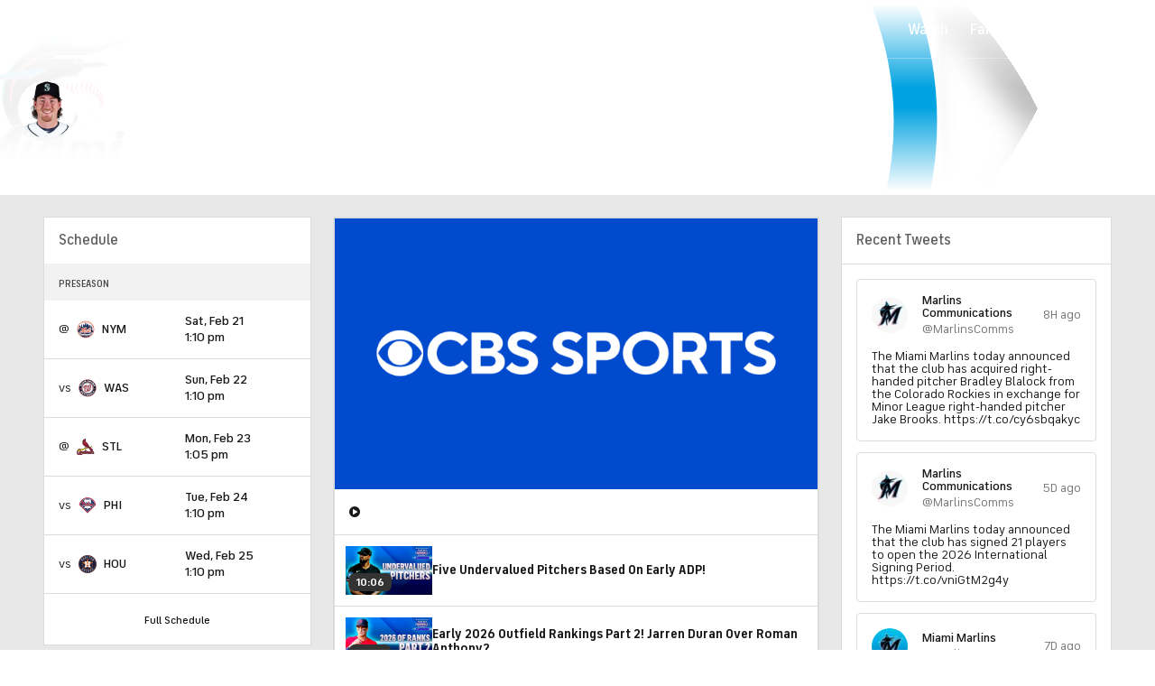

--- FILE ---
content_type: image/svg+xml
request_url: https://sports.cbsimg.net/fly/images/team-logos/323.svg
body_size: 15270
content:
<?xml version="1.0" encoding="UTF-8" standalone="no"?>
<svg width="500px" height="500px" viewBox="0 0 500 500" version="1.1" xmlns="http://www.w3.org/2000/svg" xmlns:xlink="http://www.w3.org/1999/xlink">
    <!-- Generator: Sketch 39.1 (31720) - http://www.bohemiancoding.com/sketch -->
    <title>NYM</title>
    <desc>Created with Sketch.</desc>
    <defs></defs>
    <g id="MLB" stroke="none" stroke-width="1" fill="none" fill-rule="evenodd">
        <g id="NYM">
            <g>
                <g id="Group-3" fill="#FFFFFF">
                    <path d="M249.62987,500 C387.493506,500 499.266234,388.233766 499.266234,250.37013 C499.266234,112.506494 387.493506,0.746753247 249.62987,0.746753247 C111.766234,0.746753247 0,112.506494 0,250.37013 C0,388.233766 111.766234,500 249.62987,500" id="Fill-1"></path>
                </g>
                <path d="M438.727273,139.136364 L434.331169,131.727273 C434.331169,132.707792 434.441558,139.090909 432.590909,140.019481 C433.136364,144.376623 431.831169,149.24026 430.155844,152.116883 L434.558442,157.441558 C436.74026,153.038961 437.753247,146.246753 437.435065,142.746753 C437.980519,140.922078 438.564935,141.162338 438.727273,139.136364" id="Fill-4" fill="#DE4A2A"></path>
                <path d="M426.214286,120.597403 L421.584416,115.5 C420.883117,118.051948 418.805195,118.980519 416.714286,120.597403 C417.87013,125.694805 420.188312,133.11039 418.805195,140.532468 L423.88961,145.857143 C425.058442,137.512987 424.363636,128.707792 422.967532,124.305195 C424.590909,123.149351 426.214286,120.597403 426.214286,120.597403" id="Fill-5" fill="#DE4A2A"></path>
                <path d="M409.292208,105.538961 L405.136364,101.363636 C404.435065,103.915584 401.642857,104.844156 399.564935,106.461039 C401.88961,110.636364 403.74026,119.902597 402.811688,129.402597 L409.292208,134.038961 C409.766234,119.675325 407.668831,113.883117 405.363636,109.474026 C407.909091,107.857143 409.292208,105.538961 409.292208,105.538961" id="Fill-6" fill="#DE4A2A"></path>
                <path d="M387.045455,97.1948052 C389.597403,95.5714286 392.149351,92.7922078 392.149351,92.7922078 L386.590909,89.5454545 C384.967532,92.7922078 382.88961,92.5584416 380.798701,94.1818182 C383.116883,98.3506494 387.519481,106.928571 386.590909,116.428571 L393.071429,121.058442 C392.149351,106.233766 390.525974,98.1233766 387.045455,97.1948052" id="Fill-7" fill="#DE4A2A"></path>
                <path d="M369.201299,79.3506494 C367.577922,81.6688312 363.422078,83.2922078 361.331169,84.9155844 C363.649351,89.0844156 368.051948,94.4090909 367.123377,103.915584 L374.532468,108.084416 C374.071429,96.0324675 371.298701,88.3896104 367.824675,87.461039 C371.298701,85.8376623 375.467532,81.6688312 375.467532,81.6688312 L369.201299,79.3506494" id="Fill-8" fill="#DE4A2A"></path>
                <path d="M343.025974,76.1038961 C345.337662,80.2792208 349.506494,86.538961 348.584416,96.0324675 L356,99.7402597 C355.532468,88.1558442 352.753247,80.2792208 349.279221,79.3506494 C353.909091,77.2662338 357.850649,72.8636364 357.850649,72.8636364 L350.902597,70.5454545 C349.279221,73.7922078 345.103896,74.487013 343.025974,76.1038961" id="Fill-9" fill="#DE4A2A"></path>
                <path d="M321.24026,68.9220779 C323.558442,73.0909091 327.25974,78.1883117 326.337662,87.6948052 L333.285714,90.474026 C331.88961,76.1038961 330.506494,72.3961039 327.032468,71.474026 C331.207792,69.1558442 336.305195,64.2857143 336.305195,64.2857143 L329.116883,62.4350649 C327.493506,65.6818182 323.318182,67.2987013 321.24026,68.9220779" id="Fill-10" fill="#DE4A2A"></path>
                <path d="M308.720779,55.2467532 C307.097403,58.4935065 302.935065,60.1168831 300.844156,61.7402597 C303.168831,65.9090909 307.337662,72.8636364 306.409091,82.3636364 L313.590909,84.4480519 C312.194805,70.5454545 310.571429,64.5194805 307.097403,63.5909091 C309.649351,61.9675325 315.909091,56.4090909 315.909091,56.4090909 L308.720779,55.2467532" id="Fill-11" fill="#DE4A2A"></path>
                <path d="M286.941558,49.6883117 C284.168831,52.9350649 278.824675,55.4805195 276.746753,57.1038961 C279.058442,61.2727273 285.090909,67.9935065 284.168831,77.4935065 L290.649351,78.4220779 C288.798701,63.1298701 286.019481,60.8116883 282.545455,59.8896104 C285.090909,58.2662338 294.590909,50.8506494 294.590909,50.8506494 L286.941558,49.6883117" id="Fill-12" fill="#DE4A2A"></path>
                <path d="M267.006494,45.5194805 C262.149351,51.0779221 257.733766,53.1623377 255.655844,54.7857143 C259.357143,56.6428571 262.376623,62.8961039 261.454545,72.3961039 L268.87013,74.2532468 C268.402597,62.2012987 265.623377,57.5649351 262.149351,56.6428571 C264.701299,55.0194805 274.655844,46.2142857 274.655844,46.2142857 L267.006494,45.5194805" id="Fill-13" fill="#DE4A2A"></path>
                <path d="M225.532468,52.474026 C225.935065,52.7987013 227.279221,53.2272727 228.422078,54.1558442 C230.480519,55.8246753 233.383117,60.6233766 233.181818,71.1233766 L239.662338,71.5844156 C239.318182,59.538961 236.305195,55.6818182 235.123377,54.7142857 C234.266234,53.7727273 232.428571,53.6298701 231.558442,53.3961039 C236.454545,51.461039 244.071429,43.4285714 244.071429,43.4285714 L237.357143,42.7337662 C236.194805,45.5194805 227.623377,50.8506494 225.532468,52.474026" id="Fill-14" fill="#DE4A2A"></path>
                <path d="M200.506494,42.9675325 L193.558442,43.6623377 C192.850649,47.3701299 190.772727,52.0064935 188.694805,53.6298701 C191.006494,57.7987013 191.006494,63.8246753 187.298701,71.474026 L194.246753,71.012987 C197.954545,61.7402597 197.025974,57.1038961 194.941558,53.8571429 C197.493506,52.2337662 200.506494,42.9675325 200.506494,42.9675325" id="Fill-15" fill="#DE4A2A"></path>
                <path d="M222.753247,42.038961 L214.642857,43.2012987 C213.019481,46.4415584 208.616883,51.3116883 206.538961,52.9350649 C208.727273,53.8571429 210.467532,55.9415584 210.012987,71.012987 L217.305195,70.5454545 C216.850649,53.8571429 213.714286,53.8571429 212.551948,53.8571429 C215.103896,52.2337662 222.753247,42.038961 222.753247,42.038961" id="Fill-16" fill="#DE4A2A"></path>
                <path d="M169.454545,55.9415584 C171.668831,56.6818182 170.577922,59.3766234 169.168831,62.8766234 C167.915584,65.987013 166.331169,68.3376623 164.584416,71.9350649 L171.532468,71.474026 C176.175325,63.5909091 179.649351,55.9415584 176.175325,55.0194805 C178.720779,53.3961039 181.967532,45.2857143 181.967532,45.2857143 L174.324675,47.3701299 C173.396104,51.538961 171.532468,54.3181818 169.454545,55.9415584" id="Fill-17" fill="#DE4A2A"></path>
                <path d="M151.974026,58.4935065 C152.571429,62.1103896 151.318182,65.3441558 146.051948,73.3246753 L152.571429,72.487013 C158.935065,64.2987013 158.37013,60.461039 158.305195,57.6428571 C161.045455,55.974026 164.24026,49.5 164.24026,49.5 L157.305195,50.7987013 C156.077922,54.1753247 154.272727,56.8181818 151.974026,58.4935065" id="Fill-18" fill="#DE4A2A"></path>
                <path d="M59.6103896,182.24026 C57.2922078,174.363636 60.5714286,166.87013 61.9675325,161.311688 L57.2922078,159.993506 C53.5844156,167.876623 54.512987,175.292208 55.9025974,180.850649 C52.1883117,184.558442 49.2402597,186.798701 46.9220779,193.753247 L50.5909091,196.071429 C51.0519481,190.974026 54.9805195,185.948052 59.6103896,182.24026" id="Fill-19" fill="#DE4A2A"></path>
                <path d="M68.8766234,163.24026 C66.3896104,171.668831 66.1038961,179.454545 67.4935065,185.025974 C63.7792208,188.727273 58.512987,191.396104 56.1948052,198.350649 L60.7857143,200.707792 C62.6363636,195.61039 67.4935065,188.727273 72.5909091,187.337662 C70.2662338,179.454545 72.8376623,170.863636 74.2337662,165.305195 L68.8766234,163.24026" id="Fill-20" fill="#DE4A2A"></path>
                <path d="M108.876623,395.175325 L122.779221,395.201299 L122.779221,368.746753 C118.038961,366.922078 113.396104,364.980519 108.876623,362.928571 L108.876623,395.175325" id="Fill-21" fill="#212F57"></path>
                <path d="M91.2597403,395.149351 L105.162338,395.175325 L105.162338,361.194805 C100.357143,358.902597 95.7012987,356.467532 91.2597403,353.883117 L91.2597403,395.149351" id="Fill-22" fill="#212F57"></path>
                <path d="M438.993506,337.084416 L438.298701,337.084416 L438.298701,365.461039 C442.064935,359.311688 445.538961,352.961039 448.707792,346.435065 L439.62987,337.727273 C439.62987,337.727273 439.311688,337.402597 438.993506,337.084416" id="Fill-23" fill="#212F57"></path>
                <path d="M283.772727,415.227273 L287.019481,418.974026 C283.772727,424.324675 277.37013,431.090909 272.272727,433.87013 L268.097403,431.090909 C274.123377,428.305195 281.961039,418.142857 283.772727,415.227273 L283.772727,415.227273 Z M295.012987,425.896104 L298.727273,429.142857 C295.480519,434.24026 289.025974,438.798701 283.928571,441.584416 L280.220779,439.25974 C286.246753,436.487013 292.701299,430.064935 295.012987,425.896104 L295.012987,425.896104 Z M306.097403,434.279221 L309.811688,436.844156 C306.564935,441.948052 301.071429,445.285714 295.974026,448.064935 L294.896104,447.461039 L295.974026,448.272727 C299.220779,448.733766 294.058442,455.649351 279.701299,458.435065 L274.311688,456.61039 C289.396104,453.415584 292.194805,449.318182 294.045455,446.987013 L291.805195,445.733766 C297.824675,442.954545 303.785714,438.448052 306.097403,434.279221 L306.097403,434.279221 Z M316.584416,440.571429 L319.831169,442.422078 C314.779221,448.409091 311.318182,450.207792 306.298701,452.948052 L307.564935,453.37013 C310.344156,454.298701 301.811688,462.103896 293.857143,463.032468 L287.538961,461.675325 C298.448052,459.201299 302.38961,455.603896 304.785714,452.448052 L305.149351,452.564935 L302.467532,451.409091 C309.415584,448.636364 311.954545,446.136364 316.584416,440.571429 L316.584416,440.571429 Z M326.11039,445.38961 L329.357143,446.311688 C323.785714,452.337662 322.38961,453.733766 317.292208,456.512987 L314.058442,455.142857 C320.084416,452.363636 322.863636,449.558442 326.11039,445.38961 L326.11039,445.38961 Z M260.525974,449.220779 C269.798701,448.292208 276.746753,446.188312 282.772727,441.090909 L285.779221,442.714286 C288.097403,445.032468 275.616883,451.980519 265.88961,452.448052 L260.525974,449.220779 L260.525974,449.220779 Z M250.311688,441.532468 L244.285714,437.357143 C251.701299,438.285714 264.383117,436.422078 271.798701,433.87013 L276.441558,437.11039 C269.025974,438.974026 258.649351,442 250.311688,441.532468 L250.311688,441.532468 Z M231.636364,424.649351 C251.487013,424.87013 255.428571,423.714286 258.675325,422.318182 L262.603896,426.025974 C255.194805,427.883117 251.162338,428.824675 236.331169,429.292208 L231.636364,424.649351 L231.636364,424.649351 Z M224.61039,415.831169 L220.363636,410.967532 C225.915584,411.896104 238.045455,411.422078 248.24026,410.038961 L251.025974,413.519481 C243.61039,415.37013 233.409091,416.292208 224.61039,415.831169 L224.61039,415.831169 Z M274.831169,407.077922 C271.584416,412.181818 264,419.305195 258.902597,422.090909 L255.194805,418.844156 C260.207792,416.525974 266.220779,410.090909 269.441558,405.597403 L92.1623377,405.357143 C132.285714,446.11039 188.051948,471.428571 249.62987,471.428571 C269.201299,471.428571 288.181818,468.863636 306.25974,464.064935 C311.467532,461.214286 314.032468,458.668831 315.694805,456.194805 L319.142857,457.545455 L314.948052,461.577922 C318.24026,460.558442 321.493506,459.461039 324.714286,458.292208 L320.538961,458.935065 C327.493506,456.155844 331.461039,452.616883 335.162338,448.915584 L338.155844,449.662338 C333.896104,454.285714 332.350649,455.090909 329.564935,456.474026 C358.779221,445.097403 384.993506,427.694805 406.681818,405.785714 L273.402597,405.603896 L274.831169,407.077922 L274.831169,407.077922 Z" id="Fill-24" fill="#212F57"></path>
                <path d="M427.811688,337.084416 C423.37013,340.896104 418.350649,344.558442 412.896104,348.058442 L412.896104,395.597403 L416.149351,395.603896 C420.344156,390.798701 424.337662,385.805195 428.103896,380.649351 L428.103896,337.084416 L427.811688,337.084416" id="Fill-25" fill="#212F57"></path>
                <path d="M282.415584,281.75974 C283.331169,280.616883 283.811688,279.545455 283.811688,278.714286 C283.811688,278.318182 283.694805,277.980519 283.467532,277.714286 C282.681818,276.811688 280.181818,276.383117 277.077922,278.233766 C272.116883,281.175325 268.25974,286.285714 266.337662,290.318182 C271.292208,289.376623 278.662338,286.454545 282.415584,281.75974" id="Fill-26" fill="#212F57"></path>
                <path d="M87.5454545,351.636364 C82.0844156,348.266234 76.9415584,344.662338 72.2532468,340.792208 L71.8116883,340.792208 L71.8116883,381.545455 C75.2727273,386.220779 78.8961039,390.766234 82.7077922,395.136364 L87.5454545,395.149351 L87.5454545,351.636364" id="Fill-27" fill="#212F57"></path>
                <path d="M395.279221,395.571429 L409.181818,395.590909 L409.181818,350.37013 C404.792208,353.032468 400.149351,355.597403 395.279221,358.045455 L395.279221,395.571429" id="Fill-28" fill="#212F57"></path>
                <path d="M377.662338,395.545455 L391.577922,395.571429 L391.577922,359.883117 C387.090909,362.045455 382.441558,364.11039 377.662338,366.090909 L377.662338,395.545455" id="Fill-29" fill="#212F57"></path>
                <path d="M360.058442,395.525974 L373.961039,395.545455 L373.961039,367.603896 C369.422078,369.422078 364.772727,371.136364 360.058442,372.772727 L360.058442,395.525974" id="Fill-30" fill="#212F57"></path>
                <path d="M51.7012987,348.733766 C54.7402597,354.818182 58.0454545,360.753247 61.6103896,366.5 L61.6103896,340.883117 C60.3051948,342.077922 56.1038961,345.818182 51.7012987,348.733766" id="Fill-31" fill="#212F57"></path>
                <path d="M399.857143,252.435065 C399.857143,252.435065 390.006494,252.584416 383.266234,252.688312 C386.681818,254.448052 397.590909,260.045455 397.590909,260.045455 L395.941558,262.311688 C393.857143,265.181818 393.084416,267.753247 393.084416,270.428571 C393.084416,273.38961 394.038961,276.480519 395.175325,280.246753 C396.779221,285.428571 398.642857,291.519481 398.642857,299.5 C398.642857,302.668831 398.337662,306.12987 397.61039,309.961039 C395.636364,320.467532 381.987013,341.811688 354.350649,336.876623 C349.428571,336 344.551948,333 340.214286,330 C332.422078,336.662338 322.149351,339.896104 313.246753,337.850649 C306.168831,336.227273 300.935065,331.525974 298.474026,325.168831 C280.590909,342.545455 256.493506,340.668831 247.909091,335.642857 L247.844156,335.603896 C245.519481,334.162338 243.844156,332.337662 242.12987,330.506494 C238.077922,334.506494 229.045455,341.136364 218.409091,339.935065 C211.344156,338.954545 206.006494,334.961039 202.967532,328.376623 C201.071429,324.25974 200.155844,319.168831 200.155844,313.655844 C200.155844,307.097403 201.798701,300.084416 204.207792,293.201299 C199.701299,300.233766 195.175325,307.564935 190.935065,314.551948 C184.681818,324.883117 179.279221,333.805195 175.642857,338.571429 L174.915584,339.512987 L145.292208,339.512987 L147.636364,335.824675 C152.227273,328.616883 158.649351,308.428571 162.694805,289.350649 C154.512987,306.337662 139.279221,332.5 120,339.967532 C112.681818,342.811688 105.454545,342.655844 98.5064935,339.512987 C93.3181818,337.175325 89.9415584,332.883117 88.7402597,327.103896 C86.1883117,314.831169 93.987013,296.915584 102.662338,287.344156 L103.064935,286.902597 L129.136364,277.532468 L124.857143,283.694805 C118.935065,292.207792 113.454545,304.779221 115.032468,309.214286 C115.279221,309.909091 115.649351,310.155844 116.123377,310.292208 C126.675325,313.324675 144.058442,273.097403 156.75974,243.727273 C166.012987,222.292208 174.766234,202.051948 182.019481,193.318182 L182.733766,192.461039 L213.545455,192.233766 L217.577922,192.201299 L215.681818,195.753247 C210.058442,206.272727 204.415584,230.12987 199.88961,249.305195 C199.88961,249.305195 198.292208,255.772727 196.779221,261.87013 C199.681818,257.116883 202.675325,252.220779 202.675325,252.220779 C215.142857,231.5 230.655844,205.714286 243.136364,193.155844 L243.844156,192.454545 L281.272727,192.454545 L279.337662,196 C263.772727,224.396104 222.441558,299.811688 231.084416,314.149351 C231.253247,314.415584 231.357143,314.422078 231.409091,314.428571 C232.051948,314.493506 233.246753,313.753247 234.272727,312.928571 C234.168831,311.831169 234.071429,310.74026 234.071429,309.642857 C234.071429,289 250.188312,266.772727 271.318182,259.435065 C284.435065,254.883117 297.422078,257.519481 303.623377,266 C305.954545,269.188312 307.11039,272.863636 307.11039,276.785714 C307.11039,282.025974 305.045455,287.694805 300.974026,293.155844 C296.974026,298.506494 286.603896,307.441558 263.681818,310.188312 C264.584416,313.25974 266.12987,315.11039 269.266234,315.279221 C287.792208,316.272727 303.623377,295.38961 309.37013,284.305195 C309.37013,284.305195 321.032468,258.980519 323.662338,253.25974 C318.25974,253.474026 300.311688,254.168831 300.311688,254.168831 L311.727273,230.915584 C311.727273,230.915584 332.058442,230.571429 334.655844,230.525974 C335.798701,228.11039 346.577922,205.279221 346.577922,205.279221 L378.688312,205.012987 C378.688312,205.012987 369.181818,224.974026 366.707792,230.149351 C373.097403,230.045455 409.266234,229.493506 409.266234,229.493506 L399.857143,252.435065 L399.857143,252.435065 Z M225.532468,378.753247 C224.564935,380.311688 228.11039,383.62987 228.37013,383.850649 L228.376623,383.850649 L228.37013,383.850649 C223.727273,382.928571 204.12987,383.636364 199.506494,384.103896 L195.123377,377.824675 C203.922078,376.902597 220.818182,377.818182 224.149351,379.681818 C227.409091,381.506494 224.376623,379.681818 224.376623,379.681818 L221.11039,378.577922 C218.792208,373.012987 232.058442,360.175325 233.915584,357.396104 L237.75974,363.149351 C229.415584,371.623377 227.175325,376.11039 225.532468,378.753247 L225.532468,378.753247 Z M184.928571,362.428571 C193.616883,361.519481 205.220779,360.87013 209.071429,361.746753 L207.474026,359.766234 C207.422078,356.688312 212.623377,349.915584 216.974026,345.12987 C216.974026,345.12987 221.694805,346.084416 224.701299,345.337662 C220.688312,349.844156 216.62987,354.175325 214.376623,357.181818 C212.194805,360.090909 211.571429,363.25974 212.441558,365.733766 L214.272727,367.993506 C209.636364,367.064935 192.915584,367.311688 188.285714,367.785714 L184.928571,362.428571 L184.928571,362.428571 Z M195.409091,338.88961 C194.474026,335.188312 195.87013,333.337662 197.266234,329.623377 L200.506494,334.720779 C199.116883,337.967532 199.116883,343.525974 199.116883,343.525974 L197.883117,341.987013 L200.506494,347.24026 C195.87013,345.844156 182.896104,346.311688 179.188312,346.311688 L182.896104,341.441558 C188.422078,340.987013 192.116883,340.75974 197.623377,341.655844 L195.409091,338.88961 L195.409091,338.88961 Z M110.88961,211.5 L109.545455,209.824675 C106.88961,208.194805 111.051948,195.279221 114.298701,187.766234 L119.175325,191.974026 C117.350649,197.012987 113.019481,206.577922 113.246753,214.181818 L114.766234,216.071429 C105.948052,218.38961 97.8311688,222.350649 96.974026,225.941558 L92.5909091,221.987013 C93.8961039,216.584416 104.831169,213.811688 110.88961,211.5 L110.88961,211.5 Z M127.532468,198.636364 L132.383117,203.564935 C130.532468,208.62987 126.402597,219.194805 127.266234,227.967532 L128.668831,229.512987 C122.181818,230.441558 112.441558,235.538961 109.194805,240.175325 L105.571429,235.214286 C109.707792,228.772727 120.155844,225.850649 123.941558,224.448052 L122.642857,223.025974 C121.253247,217 123.350649,210.688312 127.532468,198.636364 L127.532468,198.636364 Z M141.181818,262.422078 L140.714286,268.214286 C136.603896,268.850649 132.279221,270.357143 129.246753,272.422078 L127.207792,267.558442 L128.207792,267.058442 C132.837662,264.733766 137.935065,263.350649 141.181818,262.422078 L141.181818,262.422078 Z M136.084416,241.103896 C135.623377,235.538961 140.798701,226.084416 145.857143,218.779221 L150.019481,224.844156 C145.883117,229.448052 140.331169,238.668831 140.714286,246.058442 L142.11039,247.590909 C135.623377,248.512987 123.798701,250.831169 120.558442,255.467532 L116.428571,249.409091 C122.88961,244.324675 127.935065,244.577922 137.363636,242.512987 L136.084416,241.103896 L136.084416,241.103896 Z M74.9025974,208.662338 L70.2662338,204.948052 C72.5714286,198.051948 79.8766234,196.175325 83.6103896,192.525974 L82.7857143,192.11039 C81.8571429,182.844156 80.6818182,176.857143 83.461039,168.974026 L88.8116883,171.720779 C87.4220779,177.279221 86.025974,187.012987 88.3441558,194.896104 L89.7337662,195.681818 C84.6363636,197.071429 76.7532468,203.564935 74.9025974,208.662338 L74.9025974,208.662338 Z M454.025974,288.376623 L454.025974,266.12987 L442.902597,266.12987 L442.902597,279.103896 L433.62987,279.103896 L433.62987,160.454545 L407.668831,160.454545 L407.668831,220.707792 L388.214286,220.707792 L388.214286,150.25974 L384.688312,147.220779 L384.688312,138.876623 L377.077922,135.428571 L377.077922,125.272727 L364.409091,125.272727 L364.409091,135.428571 L356.798701,138.876623 L356.798701,147.220779 L353.285714,150.25974 L353.285714,164.168831 L334.441558,164.168831 L334.441558,123.376623 L318.688312,123.376623 L318.688312,103.915584 L308.493506,103.915584 L308.493506,93.7207792 L285.318182,93.7207792 L285.318182,103.915584 L276.974026,103.915584 L276.974026,136.357143 L264.409091,136.357143 L264.409091,98.538961 L259.597403,95.2922078 L259.597403,79.0714286 L252.214286,73.512987 L252.214286,50.9285714 L249.448052,47.6883117 L248.318182,36.8441558 L246.779221,36.8441558 L245.409091,47.6883117 L242.422078,50.9285714 L242.422078,73.512987 L235.019481,79.0714286 L235.019481,95.2922078 L230.220779,98.538961 L230.220779,131.467532 L209.311688,131.467532 L209.311688,105.766234 L178.720779,105.766234 L178.720779,130.792208 L172.233766,133.577922 L172.233766,178.993506 L149.987013,178.993506 L149.987013,140.993506 L147.668831,138.675325 L147.668831,118.746753 L145.357143,118.746753 L139.88961,97.7792208 C140.077922,96.7792208 140.207792,95.5064935 140.207792,94.1038961 C140.207792,90.9350649 139.61039,89.7012987 138.896104,89.7012987 C138.168831,89.7012987 137.577922,90.9350649 137.577922,94.1038961 C137.577922,95.6558442 137.720779,97.0714286 137.954545,98.1038961 L132.383117,118.746753 L130.058442,118.746753 L130.058442,138.675325 L127.74026,140.993506 L127.74026,182.331169 L103.181818,182.331169 L103.181818,179.61039 C101.785714,185.168831 98.1168831,194.441558 99.9350649,202.071429 L99.3441558,201.694805 L101.318182,203.097403 C96.2207792,204.487013 87.8766234,211.441558 86.025974,216.538961 L81.3961039,212.831169 C83.6948052,205.935065 89.5714286,204.409091 96.4545455,199.857143 L94.8246753,198.824675 C94.5454545,192.058442 94.5844156,184.532468 98.2922078,176.649351 L103.181818,179.61039 L103.181818,151.75974 C103.181818,147.590909 97.1493506,147.480519 97.1493506,147.480519 L97.1493506,140.025974 L92.0519481,138.636364 L91.5844156,135.428571 L90.2012987,134.967532 L88.8116883,135.428571 L88.3441558,138.636364 L83.2467532,140.025974 L83.2467532,147.480519 C83.2467532,147.480519 77.2272727,147.12987 77.2272727,152.227273 L77.2272727,192.064935 L67.4935065,198.461039 L67.4935065,222.103896 L63.7792208,224.181818 L63.7792208,242.25974 L60.3051948,244.344156 L60.3051948,277.954545 L53.3571429,277.954545 L53.3571429,244.577922 L51.7337662,244.577922 L47.5584416,208.25974 L45.4805195,208.194805 L41.0649351,244.577922 L38.525974,244.577922 L38.525974,271.233766 L33.1883117,271.233766 C33.1883117,271.233766 29.8701299,274.038961 30.0324675,275.441558 C30.7987013,282.318182 31.8831169,289.084416 33.2662338,295.75974 C33.3441558,296.142857 33.4285714,296.532468 33.5194805,296.915584 C33.7727273,298.103896 34.025974,299.292208 34.2987013,300.467532 C37.9480519,316.136364 43.2597403,331.168831 50.0519481,345.376623 C54.8636364,342.116883 59.6753247,337.636364 59.7337662,337.584416 L60.2662338,337.084416 L73.4935065,337.084416 L74.012987,337.519481 C115.019481,371.766234 191.136364,386.337662 239.162338,388.655844 L235.733766,387.097403 C240.363636,383.850649 246.38961,376.727273 246.857143,374.87013 L250.311688,379.045455 C248.188312,382.435065 244.720779,386.350649 241.662338,388.772727 C244.636364,388.896104 247.506494,388.961039 250.227273,388.987013 C304.012987,389.474026 387.480519,367.428571 426,333.831169 L426.519481,333.376623 L440.532468,333.376623 L442.266234,335.11039 L450.363636,342.902597 C457.577922,327.337662 463.019481,310.798701 466.448052,293.538961 L464.220779,288.376623 L454.025974,288.376623 L454.025974,288.376623 Z" id="Fill-32" fill="#212F57"></path>
                <path d="M330.88961,306.11039 C334.24026,302.175325 339.435065,295.616883 344.305195,289.454545 C362.37013,266.603896 370.993506,256.383117 375.915584,252.805195 C365.792208,252.954545 357.051948,253.097403 355.655844,253.11039 C355.571429,253.311688 332.246753,302.857143 332.246753,302.857143 C331.623377,304.071429 331.246753,305.103896 330.88961,306.11039" id="Fill-33" fill="#212F57"></path>
                <path d="M355.863636,313.857143 C355.863636,314.285714 355.928571,314.701299 356.038961,315.084416 C356.422078,316.37013 357.37013,317.11039 358.142857,317.266234 C360.590909,317.785714 362.863636,317.311688 364.88961,315.857143 C368.11039,313.545455 370.233766,309.116883 370.584416,306.123377 C370.850649,303.863636 370.967532,301.785714 370.967532,299.818182 C370.967532,295.850649 370.525974,292.324675 370.064935,288.662338 C370.064935,288.662338 369.941558,287.324675 369.850649,286.435065 C366.324675,290.675325 362.623377,295.324675 358.37013,301.974026 C359.058442,302.707792 361.337662,305.12987 361.337662,305.12987 L359.707792,306.772727 C357.220779,309.266234 355.863636,311.779221 355.863636,313.857143" id="Fill-34" fill="#212F57"></path>
                <path d="M161.707792,395.253247 L175.616883,395.272727 L175.616883,384.019481 C170.993506,383.038961 166.350649,381.987013 161.707792,380.844156 L161.707792,395.253247" id="Fill-35" fill="#212F57"></path>
                <path d="M126.487013,395.201299 L140.38961,395.220779 L140.38961,374.87013 C135.694805,373.402597 131.058442,371.818182 126.487013,370.136364 L126.487013,395.201299" id="Fill-36" fill="#212F57"></path>
                <path d="M179.318182,395.279221 L193.227273,395.292208 L193.227273,387.324675 C188.642857,386.564935 184.006494,385.727273 179.318182,384.785714 L179.318182,395.279221" id="Fill-37" fill="#212F57"></path>
                <path d="M144.097403,395.227273 L158,395.246753 L158,379.896104 C153.344156,378.694805 148.701299,377.409091 144.097403,376.012987 L144.097403,395.227273" id="Fill-38" fill="#212F57"></path>
                <path d="M342.441558,395.5 L356.344156,395.519481 L356.344156,374.045455 C351.766234,375.584416 347.123377,377.025974 342.441558,378.383117 L342.441558,395.5" id="Fill-39" fill="#212F57"></path>
                <path d="M196.935065,387.935065 L196.935065,395.305195 L303.506494,395.441558 L303.506494,387.564935 C284.435065,391.032468 266.045455,392.844156 250.194805,392.701299 C235.467532,392.571429 216.883117,391.077922 196.935065,387.935065" id="Fill-40" fill="#212F57"></path>
                <path d="M324.824675,395.474026 L338.74026,395.493506 L338.74026,379.454545 C334.116883,380.753247 329.474026,381.948052 324.824675,383.071429 L324.824675,395.474026" id="Fill-41" fill="#212F57"></path>
                <path d="M307.227273,395.448052 L321.123377,395.467532 L321.123377,383.941558 C316.474026,385.019481 311.831169,386 307.227273,386.883117 L307.227273,395.448052" id="Fill-42" fill="#212F57"></path>
                <path d="M88.3441558,194.896104 C86.025974,187.012987 87.4220779,177.279221 88.8116883,171.720779 L83.461039,168.974026 C80.6818182,176.857143 81.8571429,182.844156 82.7857143,192.11039 L83.6103896,192.525974 C79.8766234,196.175325 72.5714286,198.051948 70.2662338,204.948052 L74.9025974,208.662338 C76.7532468,203.564935 84.6363636,197.071429 89.7337662,195.681818 L88.3441558,194.896104" id="Fill-43" fill="#DE4A2A"></path>
                <path d="M94.8246753,198.824675 L96.4545455,199.857143 C89.5714286,204.409091 83.6948052,205.935065 81.3961039,212.831169 L86.025974,216.538961 C87.8766234,211.441558 96.2207792,204.487013 101.318182,203.097403 L99.3441558,201.694805 L99.9350649,202.071429 C98.1168831,194.441558 101.785714,185.168831 103.181818,179.61039 L98.2922078,176.649351 C94.5844156,184.532468 94.5454545,192.058442 94.8246753,198.824675" id="Fill-44" fill="#DE4A2A"></path>
                <path d="M114.766234,216.071429 L113.246753,214.181818 C113.019481,206.577922 117.350649,197.012987 119.175325,191.974026 L114.298701,187.766234 C111.051948,195.279221 106.88961,208.194805 109.545455,209.824675 L110.88961,211.5 C104.831169,213.811688 93.8961039,216.584416 92.5909091,221.987013 L96.974026,225.941558 C97.8311688,222.350649 105.948052,218.38961 114.766234,216.071429" id="Fill-45" fill="#DE4A2A"></path>
                <path d="M123.941558,224.448052 C120.155844,225.850649 109.707792,228.772727 105.571429,235.214286 L109.194805,240.175325 C112.441558,235.538961 122.181818,230.441558 128.668831,229.512987 L127.266234,227.967532 C126.402597,219.194805 130.532468,208.62987 132.383117,203.564935 L127.532468,198.636364 C123.350649,210.688312 121.253247,217 122.642857,223.025974 L123.941558,224.448052" id="Fill-46" fill="#DE4A2A"></path>
                <path d="M129.246753,272.422078 C132.279221,270.357143 136.603896,268.850649 140.714286,268.214286 L141.181818,262.422078 C137.935065,263.350649 132.837662,264.733766 128.207792,267.058442 L127.207792,267.558442 L129.246753,272.422078" id="Fill-47" fill="#DE4A2A"></path>
                <path d="M120.558442,255.467532 C123.798701,250.831169 135.623377,248.512987 142.11039,247.590909 L140.714286,246.058442 C140.331169,238.668831 145.883117,229.448052 150.019481,224.844156 L145.857143,218.779221 C140.798701,226.084416 135.623377,235.538961 136.084416,241.103896 L137.363636,242.512987 C127.935065,244.577922 122.88961,244.324675 116.428571,249.409091 L120.558442,255.467532" id="Fill-48" fill="#DE4A2A"></path>
                <path d="M182.896104,341.441558 L179.188312,346.311688 C182.896104,346.311688 195.87013,345.844156 200.506494,347.24026 L197.883117,341.987013 L199.116883,343.525974 C199.116883,343.525974 199.116883,337.967532 200.506494,334.720779 L197.266234,329.623377 C195.87013,333.337662 194.474026,335.188312 195.409091,338.88961 L197.623377,341.655844 C192.116883,340.75974 188.422078,340.987013 182.896104,341.441558" id="Fill-49" fill="#DE4A2A"></path>
                <path d="M214.272727,367.993506 L212.441558,365.733766 C211.571429,363.25974 212.194805,360.090909 214.376623,357.181818 C216.62987,354.175325 220.688312,349.844156 224.701299,345.337662 C221.694805,346.084416 216.974026,345.12987 216.974026,345.12987 C212.623377,349.915584 207.422078,356.688312 207.474026,359.766234 L209.071429,361.746753 C205.220779,360.87013 193.616883,361.519481 184.928571,362.428571 L188.285714,367.785714 C192.915584,367.311688 209.636364,367.064935 214.272727,367.993506" id="Fill-50" fill="#DE4A2A"></path>
                <path d="M221.11039,378.577922 L224.376623,379.681818 C224.376623,379.681818 227.409091,381.506494 224.149351,379.681818 C220.818182,377.818182 203.922078,376.902597 195.123377,377.824675 L199.506494,384.103896 C204.12987,383.636364 223.727273,382.928571 228.37013,383.850649 C228.11039,383.62987 224.564935,380.311688 225.532468,378.753247 C227.175325,376.11039 229.415584,371.623377 237.75974,363.149351 L233.915584,357.396104 C232.058442,360.175325 218.792208,373.012987 221.11039,378.577922" id="Fill-51" fill="#DE4A2A"></path>
                <path d="M250.311688,379.045455 L246.857143,374.87013 C246.38961,376.727273 240.363636,383.850649 235.733766,387.097403 L239.162338,388.655844 C240,388.694805 240.837662,388.733766 241.662338,388.772727 C244.720779,386.350649 248.188312,382.435065 250.311688,379.045455" id="Fill-52" fill="#DE4A2A"></path>
                <path d="M248.24026,410.038961 C238.045455,411.422078 225.915584,411.896104 220.363636,410.967532 L224.61039,415.831169 C233.409091,416.292208 243.61039,415.37013 251.025974,413.519481 L248.24026,410.038961" id="Fill-53" fill="#DE4A2A"></path>
                <path d="M258.675325,422.318182 C255.428571,423.714286 251.487013,424.87013 231.636364,424.649351 L236.331169,429.292208 C251.162338,428.824675 255.194805,427.883117 262.603896,426.025974 L258.675325,422.318182" id="Fill-54" fill="#DE4A2A"></path>
                <path d="M271.798701,433.87013 C264.383117,436.422078 251.701299,438.285714 244.285714,437.357143 L250.311688,441.532468 C258.649351,442 269.025974,438.974026 276.441558,437.11039 L271.798701,433.87013" id="Fill-55" fill="#DE4A2A"></path>
                <path d="M285.779221,442.714286 L282.772727,441.090909 C276.746753,446.188312 269.798701,448.292208 260.525974,449.220779 L265.88961,452.448052 C275.616883,451.980519 288.097403,445.032468 285.779221,442.714286" id="Fill-56" fill="#DE4A2A"></path>
                <path d="M255.194805,418.844156 L258.902597,422.090909 C264,419.305195 271.584416,412.181818 274.831169,407.077922 L273.402597,405.603896 L269.441558,405.597403 C266.220779,410.090909 260.207792,416.525974 255.194805,418.844156" id="Fill-57" fill="#DE4A2A"></path>
                <path d="M272.272727,433.87013 C277.37013,431.090909 283.772727,424.324675 287.019481,418.974026 L283.772727,415.227273 C281.961039,418.142857 274.123377,428.305195 268.097403,431.090909 L272.272727,433.87013" id="Fill-58" fill="#DE4A2A"></path>
                <path d="M283.928571,441.584416 C289.025974,438.798701 295.480519,434.24026 298.727273,429.142857 L295.012987,425.896104 C292.701299,430.064935 286.246753,436.487013 280.220779,439.25974 L283.928571,441.584416" id="Fill-59" fill="#DE4A2A"></path>
                <path d="M294.045455,446.987013 C292.194805,449.318182 289.396104,453.415584 274.311688,456.61039 L279.701299,458.435065 C294.058442,455.649351 299.220779,448.733766 295.974026,448.272727 L294.896104,447.461039 L295.974026,448.064935 C301.071429,445.285714 306.564935,441.948052 309.811688,436.844156 L306.097403,434.279221 C303.785714,438.448052 297.824675,442.954545 291.805195,445.733766 L294.045455,446.987013" id="Fill-60" fill="#DE4A2A"></path>
                <path d="M305.149351,452.564935 L304.785714,452.448052 C302.38961,455.603896 298.448052,459.201299 287.538961,461.675325 L293.857143,463.032468 C301.811688,462.103896 310.344156,454.298701 307.564935,453.37013 L306.298701,452.948052 C311.318182,450.207792 314.779221,448.409091 319.831169,442.422078 L316.584416,440.571429 C311.954545,446.136364 309.415584,448.636364 302.467532,451.409091 L305.149351,452.564935" id="Fill-61" fill="#DE4A2A"></path>
                <path d="M317.292208,456.512987 C322.38961,453.733766 323.785714,452.337662 329.357143,446.311688 L326.11039,445.38961 C322.863636,449.558442 320.084416,452.363636 314.058442,455.142857 L317.292208,456.512987" id="Fill-62" fill="#DE4A2A"></path>
                <path d="M409.181818,395.590909 L395.279221,395.571429 L395.279221,358.045455 C400.149351,355.597403 404.792208,353.032468 409.181818,350.37013 L409.181818,395.590909 L409.181818,395.590909 Z M391.577922,395.571429 L377.662338,395.545455 L377.662338,366.090909 C382.441558,364.11039 387.090909,362.045455 391.577922,359.883117 L391.577922,395.571429 L391.577922,395.571429 Z M373.961039,395.545455 L360.058442,395.525974 L360.058442,372.772727 C364.772727,371.136364 369.422078,369.422078 373.961039,367.603896 L373.961039,395.545455 L373.961039,395.545455 Z M356.344156,395.519481 L342.441558,395.5 L342.441558,378.383117 C347.123377,377.025974 351.766234,375.584416 356.344156,374.045455 L356.344156,395.519481 L356.344156,395.519481 Z M338.74026,395.493506 L324.824675,395.474026 L324.824675,383.071429 C329.474026,381.948052 334.116883,380.753247 338.74026,379.454545 L338.74026,395.493506 L338.74026,395.493506 Z M321.123377,395.467532 L307.227273,395.448052 L307.227273,386.883117 C311.831169,386 316.474026,385.019481 321.123377,383.941558 L321.123377,395.467532 L321.123377,395.467532 Z M303.506494,395.441558 L196.935065,395.305195 L196.935065,387.935065 C216.883117,391.077922 235.467532,392.571429 250.194805,392.701299 C266.045455,392.844156 284.435065,391.032468 303.506494,387.564935 L303.506494,395.441558 L303.506494,395.441558 Z M193.227273,395.292208 L179.318182,395.279221 L179.318182,384.785714 C184.006494,385.727273 188.642857,386.564935 193.227273,387.324675 L193.227273,395.292208 L193.227273,395.292208 Z M175.616883,395.272727 L161.707792,395.253247 L161.707792,380.844156 C166.350649,381.987013 170.993506,383.038961 175.616883,384.019481 L175.616883,395.272727 L175.616883,395.272727 Z M158,395.246753 L144.097403,395.227273 L144.097403,376.012987 C148.701299,377.409091 153.344156,378.694805 158,379.896104 L158,395.246753 L158,395.246753 Z M140.38961,395.220779 L126.487013,395.201299 L126.487013,370.136364 C131.058442,371.818182 135.694805,373.402597 140.38961,374.87013 L140.38961,395.220779 L140.38961,395.220779 Z M122.779221,395.201299 L108.876623,395.175325 L108.876623,362.928571 C113.396104,364.980519 118.038961,366.922078 122.779221,368.746753 L122.779221,395.201299 L122.779221,395.201299 Z M105.162338,395.175325 L91.2597403,395.149351 L91.2597403,353.883117 C95.7012987,356.467532 100.357143,358.902597 105.162338,361.194805 L105.162338,395.175325 L105.162338,395.175325 Z M440.532468,333.376623 L426.519481,333.376623 L426,333.831169 C387.480519,367.428571 304.012987,389.474026 250.227273,388.987013 C247.506494,388.961039 244.636364,388.896104 241.662338,388.772727 C240.837662,388.733766 240,388.694805 239.162338,388.655844 C191.136364,386.337662 115.019481,371.766234 74.012987,337.519481 L73.4935065,337.084416 L60.2662338,337.084416 L59.7337662,337.584416 C59.6753247,337.636364 54.8636364,342.116883 50.0519481,345.376623 C50.5909091,346.5 51.1428571,347.616883 51.7012987,348.733766 C56.1038961,345.818182 60.3051948,342.077922 61.6103896,340.883117 L61.6103896,366.5 C64.8116883,371.662338 68.2142857,376.681818 71.8116883,381.545455 L71.8116883,340.792208 L72.2532468,340.792208 C76.9415584,344.662338 82.0844156,348.266234 87.5454545,351.636364 L87.5454545,395.149351 L82.7077922,395.136364 C85.7467532,398.649351 88.9090909,402.051948 92.1623377,405.357143 L269.441558,405.597403 L273.402597,405.603896 L406.681818,405.785714 C409.941558,402.487013 413.097403,399.097403 416.149351,395.603896 L412.896104,395.597403 L412.896104,348.058442 C418.350649,344.558442 423.37013,340.896104 427.811688,337.084416 L428.103896,337.084416 L428.103896,380.649351 C431.701299,375.733766 435.11039,370.675325 438.298701,365.461039 L438.298701,337.084416 L438.993506,337.084416 C439.311688,337.402597 439.62987,337.727273 439.62987,337.727273 L448.707792,346.435065 C449.272727,345.272727 449.818182,344.084416 450.363636,342.902597 L442.266234,335.11039 L440.532468,333.376623 L440.532468,333.376623 Z" id="Fill-63" fill="#FFFFFF"></path>
                <path d="M450.363636,342.902597 C449.818182,344.084416 449.272727,345.272727 448.707792,346.435065 C445.538961,352.961039 442.064935,359.311688 438.298701,365.461039 C435.11039,370.675325 431.701299,375.733766 428.103896,380.649351 C424.337662,385.805195 420.344156,390.798701 416.149351,395.603896 C413.097403,399.097403 409.941558,402.487013 406.681818,405.785714 C384.993506,427.694805 358.779221,445.097403 329.564935,456.474026 C332.350649,455.090909 333.896104,454.285714 338.155844,449.662338 L335.162338,448.915584 C331.461039,452.616883 327.493506,456.155844 320.538961,458.935065 L324.714286,458.292208 C321.493506,459.461039 318.24026,460.558442 314.948052,461.577922 L319.142857,457.545455 L315.694805,456.194805 C314.032468,458.668831 311.467532,461.214286 306.25974,464.064935 C288.181818,468.863636 269.201299,471.428571 249.62987,471.428571 C188.051948,471.428571 132.285714,446.11039 92.1623377,405.357143 C88.9090909,402.051948 85.7467532,398.649351 82.7077922,395.136364 C78.8961039,390.766234 75.2727273,386.220779 71.8116883,381.545455 C68.2142857,376.681818 64.8116883,371.662338 61.6103896,366.5 C58.0454545,360.753247 54.7402597,354.818182 51.7012987,348.733766 C51.1428571,347.616883 50.5909091,346.5 50.0519481,345.376623 C43.2597403,331.168831 37.9480519,316.136364 34.2987013,300.467532 C34.025974,299.292208 33.7727273,298.103896 33.5194805,296.915584 C33.4285714,296.532468 33.3441558,296.142857 33.2662338,295.75974 C30.1948052,281.103896 28.5714286,265.922078 28.5714286,250.37013 C28.5714286,220.831169 34.4090909,192.62987 44.974026,166.850649 C44.2727273,170.175325 44.4415584,172.993506 45.2402597,176.214286 C41.5324675,179.922078 38.9285714,184.168831 37.3636364,190.116883 L40.3961039,191.974026 C41.3571429,187.123377 45.2402597,180.850649 48.487013,177.142857 C46.1688312,169.266234 49.6623377,164.805195 51.0519481,159.24026 L48.5454545,158.597403 C63.4285714,126.116883 85.9480519,97.8376623 113.805195,76.0844156 C112.435065,78.5 110.844156,81.5779221 110.123377,83.987013 L113.37013,81.9025974 C113.37013,81.9025974 117.149351,75.6168831 120.792208,70.8506494 C127.883117,65.7467532 135.292208,61.0519481 142.980519,56.8051948 L136.928571,60.2922078 C130.948052,67.3376623 130.162338,71.8636364 127.974026,77.0324675 L134.967532,75.2662338 C136.214286,70.8376623 139.564935,61.7402597 145.863636,55.2337662 C176.818182,38.7012987 212.149351,29.3181818 249.62987,29.3181818 C333.837662,29.3181818 407.188312,76.6428571 444.5,146.090909 C444.811688,148.279221 445.766234,153.824675 444.181818,154.623377 C444.727273,158.980519 442.253247,163.837662 440.584416,166.714286 L442.435065,172.974026 C445.311688,169.487013 447.480519,163.162338 447.175325,159.668831 C449.188312,158.181818 448.253247,155.38961 448.24026,153.376623 C449.928571,156.818182 451.538961,160.311688 453.051948,163.850649 C452.805195,165.123377 452,168.720779 450.5,170.590909 C451.350649,174.636364 449.487013,178.766234 447.772727,181.779221 L450.084416,187.571429 C451.123377,186.876623 454.116883,179.123377 454.064935,174.837662 C455.181818,173.37013 455.474026,171.772727 455.727273,170.409091 C457.071429,173.876623 458.337662,177.396104 459.519481,180.948052 C459.305195,182.714286 458.74026,186.103896 457.363636,187.409091 C458.220779,191.285714 456.344156,194.058442 455.181818,196.61039 L457.272727,202.402597 C457.272727,202.402597 460.746753,194.642857 460.655844,191.857143 C461.227273,190.564935 461.75974,189.798701 461.954545,188.785714 C463.155844,192.941558 464.246753,197.142857 465.220779,201.396104 C464.435065,205.019481 462.38961,208.441558 460.746753,212.136364 L461.201299,215.616883 C461.201299,215.616883 463.980519,212.149351 466.448052,207.201299 C466.974026,209.824675 467.441558,212.474026 467.876623,215.123377 C467.422078,216.467532 465.448052,222.207792 464.220779,223.025974 L464.681818,225.577922 C464.681818,225.577922 467.136364,222.279221 468.590909,219.961039 C469.967532,229.902597 470.688312,240.051948 470.688312,250.37013 C470.688312,265.142857 469.227273,279.577922 466.448052,293.538961 C463.019481,310.798701 457.577922,327.337662 450.363636,342.902597 L450.363636,342.902597 Z M249.62987,16.1493506 C120.480519,16.1493506 15.4090909,121.220779 15.4090909,250.37013 C15.4090909,379.519481 120.480519,484.590909 249.62987,484.590909 C378.779221,484.590909 483.857143,379.519481 483.857143,250.37013 C483.857143,121.220779 378.779221,16.1493506 249.62987,16.1493506 L249.62987,16.1493506 Z" id="Fill-64" fill="#DE4A2A"></path>
                <path d="M352.298701,302.506494 L353.272727,300.948052 C358.337662,292.766234 362.532468,287.720779 366.590909,282.837662 L369.785714,278.948052 L373.467532,274.590909 L374.837662,288.071429 C375.506494,293.590909 376.220779,299.298701 375.344156,306.681818 C374.87013,310.668831 372.272727,316.454545 367.694805,319.753247 C364.564935,322 360.922078,322.75974 357.155844,321.961039 C354.519481,321.402597 352.272727,319.246753 351.448052,316.454545 C351.246753,315.785714 351.077922,314.902597 351.077922,313.857143 C351.077922,311.675325 352.246753,308.649351 354.922078,305.305195 C354.24026,304.577922 352.298701,302.506494 352.298701,302.506494 L352.298701,302.506494 Z M260.402597,292.61039 C261.642857,286.935065 267.298701,278.461039 274.62987,274.11039 C279.311688,271.331169 284.435065,271.512987 287.084416,274.564935 C287.974026,275.590909 288.603896,277.019481 288.603896,278.720779 C288.603896,280.487013 287.922078,282.545455 286.155844,284.753247 C280.461039,291.87013 268.402597,295.883117 262.590909,295.519481 L259.805195,295.337662 L260.402597,292.61039 L260.402597,292.61039 Z M371.071429,209.87013 C365.805195,209.915584 351.902597,210.025974 349.636364,210.045455 C348.480519,212.480519 337.714286,235.272727 337.714286,235.272727 C337.714286,235.272727 317.305195,235.616883 314.746753,235.662338 C313.857143,237.441558 310.24026,244.831169 308.149351,249.064935 C313.655844,248.850649 331.285714,248.168831 331.285714,248.168831 C331.285714,248.168831 313.714286,286.311688 313.681818,286.409091 C306.935065,299.435065 289.922078,321.188312 269,320.071429 C264.649351,319.831169 259.246753,317.655844 258.168831,308.603896 L257.876623,306.142857 L260.337662,305.928571 C283.733766,303.87013 293.422078,295.253247 297.12987,290.292208 C303.012987,282.402597 303.967532,274.577922 299.753247,268.831169 C294.805195,262.058442 284,260.11039 272.902597,263.961039 C252.493506,271.045455 236.707792,294.298701 239.11039,313.727273 L239.25974,314.883117 L238.435065,315.707792 C237.792208,316.357143 234.422078,319.545455 230.928571,319.194805 C229.350649,319.038961 228.019481,318.207792 227.032468,316.694805 C225.850649,314.746753 225.292208,312.116883 225.292208,308.88961 C225.292208,288.357143 247.772727,243.818182 273.207792,197.246753 L245.941558,197.246753 C233.954545,209.603896 218.928571,234.512987 206.792208,254.694805 C206.792208,254.694805 196.188312,272.019481 195.883117,272.5 C193.246753,276.493506 192.357143,277.837662 190.266234,276.88961 C189.227273,276.415584 188.811688,275.792208 188.811688,274.707792 C188.811688,273.590909 189.25974,271.980519 189.935065,269.558442 L195.220779,248.207792 C199.636364,229.506494 204.623377,208.967532 209.954545,197.051948 C204.636364,197.090909 187.149351,197.220779 185.142857,197.24026 C178.409091,205.818182 170.032468,225.077922 161.149351,245.62987 C141.967532,290.012987 128.376623,318.811688 114.798701,314.896104 C112.733766,314.298701 111.253247,312.896104 110.512987,310.818182 C110.142857,309.779221 109.974026,308.603896 109.974026,307.337662 C109.974026,301.201299 113.837662,292.928571 117.272727,286.896104 C112.116883,288.746753 106.701299,290.694805 105.909091,290.980519 C99.1038961,298.668831 93.038961,311.850649 93.038961,321.954545 C93.038961,323.422078 93.1623377,324.818182 93.4350649,326.136364 C94.3311688,330.467532 96.6428571,333.415584 100.474026,335.149351 C106.292208,337.772727 112.116883,337.88961 118.266234,335.506494 C140.090909,327.038961 157.435065,290.051948 162.220779,278.915584 C164.837662,272.863636 165.811688,270.597403 168.311688,271.324675 C169.694805,271.727273 170.142857,272.61039 170.142857,274.11039 C170.142857,275.162338 169.922078,276.519481 169.642857,278.220779 C169.642857,278.220779 169.285714,280.461039 169.285714,280.506494 C166.253247,298.396104 159.590909,322.707792 153.662338,334.720779 L172.493506,334.720779 C175.974026,329.974026 181.006494,321.707792 186.837662,312.071429 C193.655844,300.805195 201.38961,288.032468 208.292208,278.324675 C214.753247,269.227273 215.577922,268.058442 217.883117,269.448052 C220.155844,270.824675 219.532468,272.077922 214.461039,282.071429 C205.474026,296.116883 202.337662,315.584416 207.318182,326.376623 C209.668831,331.467532 213.623377,334.428571 219.006494,335.175325 C229.246753,336.331169 238.298701,328.032468 240.162338,325.74026 L242.071429,323.396104 L243.922078,325.798701 C245.636364,328.032468 247.688312,329.850649 250.357143,331.525974 C257.077922,335.422078 279.753247,337.88961 296.201299,320.87013 L296.454545,320.5 L299.272727,318.844156 L300.642857,318.207792 L301.668831,320.818182 C301.668831,320.818182 302.188312,322.103896 302.428571,322.597403 C305.032468,329.681818 310.331169,332.25974 314.311688,333.181818 C322.279221,335.012987 331.792208,331.974026 338.564935,325.448052 L339.993506,324.064935 L341.616883,325.220779 C345.818182,328.201299 350.714286,331.357143 355.188312,332.155844 C381.720779,336.88961 391.831169,314.792208 392.909091,309.077922 C393.577922,305.551948 393.844156,302.376623 393.844156,299.480519 C393.844156,292.246753 392.149351,286.701299 390.597403,281.649351 C389.396104,277.727273 388.279221,274.071429 388.279221,270.357143 C388.279221,267.642857 389.181818,264.844156 390.779221,261.935065 C387.279221,260.12987 380.707792,256.746753 379.474026,256.116883 C375.253247,258.051948 358.311688,279.467532 348.077922,292.422078 C330.116883,315.155844 329.915584,315.064935 327.480519,313.857143 L325.461039,311.5 C324.422078,308.396104 326.590909,303.38961 327.974026,300.681818 C327.974026,300.681818 351.331169,251.058442 351.298701,251.149351 L352.435065,248.37013 C352.435065,248.37013 393.694805,247.733766 396.636364,247.688312 C397.435065,245.714286 400.428571,238.415584 402.077922,234.396104 C395.987013,234.493506 359.058442,235.064935 359.058442,235.064935 C359.058442,235.064935 368.61039,215.019481 371.071429,209.87013 L371.071429,209.87013 Z" id="Fill-65" fill="#DE4A2A"></path>
                <path d="M358.37013,301.974026 C362.623377,295.324675 366.324675,290.675325 369.850649,286.435065 C369.941558,287.324675 370.064935,288.662338 370.064935,288.662338 C370.525974,292.324675 370.967532,295.850649 370.967532,299.818182 C370.967532,301.785714 370.850649,303.863636 370.584416,306.123377 C370.233766,309.116883 368.11039,313.545455 364.88961,315.857143 C362.863636,317.311688 360.590909,317.785714 358.142857,317.266234 C357.37013,317.11039 356.422078,316.37013 356.038961,315.084416 C355.928571,314.701299 355.863636,314.285714 355.863636,313.857143 C355.863636,311.779221 357.220779,309.266234 359.707792,306.772727 L361.337662,305.12987 C361.337662,305.12987 359.058442,302.707792 358.37013,301.974026 L358.37013,301.974026 Z M351.448052,316.454545 C352.272727,319.246753 354.519481,321.402597 357.155844,321.961039 C360.922078,322.75974 364.564935,322 367.694805,319.753247 C372.272727,316.454545 374.87013,310.668831 375.344156,306.681818 C376.220779,299.298701 375.506494,293.590909 374.837662,288.071429 L373.467532,274.590909 L369.785714,278.948052 L366.590909,282.837662 C362.532468,287.720779 358.337662,292.766234 353.272727,300.948052 L352.298701,302.506494 C352.298701,302.506494 354.24026,304.577922 354.922078,305.305195 C352.246753,308.649351 351.077922,311.675325 351.077922,313.857143 C351.077922,314.902597 351.246753,315.785714 351.448052,316.454545 L351.448052,316.454545 Z" id="Fill-66" fill="#FFFFFF"></path>
                <path d="M375.915584,252.805195 C370.993506,256.383117 362.37013,266.603896 344.305195,289.454545 C339.435065,295.616883 334.24026,302.175325 330.88961,306.11039 C331.246753,305.103896 331.623377,304.071429 332.246753,302.857143 C332.246753,302.857143 355.571429,253.311688 355.655844,253.11039 C357.051948,253.097403 365.792208,252.954545 375.915584,252.805195 L375.915584,252.805195 Z M402.077922,234.396104 C400.428571,238.415584 397.435065,245.714286 396.636364,247.688312 C393.694805,247.733766 352.435065,248.37013 352.435065,248.37013 L351.298701,251.149351 C351.331169,251.058442 327.974026,300.681818 327.974026,300.681818 C326.590909,303.38961 324.422078,308.396104 325.461039,311.5 L327.480519,313.857143 C329.915584,315.064935 330.116883,315.155844 348.077922,292.422078 C358.311688,279.467532 375.253247,258.051948 379.474026,256.116883 C380.707792,256.746753 387.279221,260.12987 390.779221,261.935065 C389.181818,264.844156 388.279221,267.642857 388.279221,270.357143 C388.279221,274.071429 389.396104,277.727273 390.597403,281.649351 C392.149351,286.701299 393.844156,292.246753 393.844156,299.480519 C393.844156,302.376623 393.577922,305.551948 392.909091,309.077922 C391.831169,314.792208 381.720779,336.88961 355.188312,332.155844 C350.714286,331.357143 345.818182,328.201299 341.616883,325.220779 L339.993506,324.064935 L338.564935,325.448052 C331.792208,331.974026 322.279221,335.012987 314.311688,333.181818 C310.331169,332.25974 305.032468,329.681818 302.428571,322.597403 C302.188312,322.103896 301.668831,320.818182 301.668831,320.818182 L300.642857,318.207792 L299.272727,318.844156 L296.454545,320.5 L296.201299,320.87013 C279.753247,337.88961 257.077922,335.422078 250.357143,331.525974 C247.688312,329.850649 245.636364,328.032468 243.922078,325.798701 L242.071429,323.396104 L240.162338,325.74026 C238.298701,328.032468 229.246753,336.331169 219.006494,335.175325 C213.623377,334.428571 209.668831,331.467532 207.318182,326.376623 C202.337662,315.584416 205.474026,296.116883 214.461039,282.071429 C219.532468,272.077922 220.155844,270.824675 217.883117,269.448052 C215.577922,268.058442 214.753247,269.227273 208.292208,278.324675 C201.38961,288.032468 193.655844,300.805195 186.837662,312.071429 C181.006494,321.707792 175.974026,329.974026 172.493506,334.720779 L153.662338,334.720779 C159.590909,322.707792 166.253247,298.396104 169.285714,280.506494 C169.285714,280.461039 169.642857,278.220779 169.642857,278.220779 C169.922078,276.519481 170.142857,275.162338 170.142857,274.11039 C170.142857,272.61039 169.694805,271.727273 168.311688,271.324675 C165.811688,270.597403 164.837662,272.863636 162.220779,278.915584 C157.435065,290.051948 140.090909,327.038961 118.266234,335.506494 C112.116883,337.88961 106.292208,337.772727 100.474026,335.149351 C96.6428571,333.415584 94.3311688,330.467532 93.4350649,326.136364 C93.1623377,324.818182 93.038961,323.422078 93.038961,321.954545 C93.038961,311.850649 99.1038961,298.668831 105.909091,290.980519 C106.701299,290.694805 112.116883,288.746753 117.272727,286.896104 C113.837662,292.928571 109.974026,301.201299 109.974026,307.337662 C109.974026,308.603896 110.142857,309.779221 110.512987,310.818182 C111.253247,312.896104 112.733766,314.298701 114.798701,314.896104 C128.376623,318.811688 141.967532,290.012987 161.149351,245.62987 C170.032468,225.077922 178.409091,205.818182 185.142857,197.24026 C187.149351,197.220779 204.636364,197.090909 209.954545,197.051948 C204.623377,208.967532 199.636364,229.506494 195.220779,248.207792 L189.935065,269.558442 C189.25974,271.980519 188.811688,273.590909 188.811688,274.707792 C188.811688,275.792208 189.227273,276.415584 190.266234,276.88961 C192.357143,277.837662 193.246753,276.493506 195.883117,272.5 C196.188312,272.019481 206.792208,254.694805 206.792208,254.694805 C218.928571,234.512987 233.954545,209.603896 245.941558,197.246753 L273.207792,197.246753 C247.772727,243.818182 225.292208,288.357143 225.292208,308.88961 C225.292208,312.116883 225.850649,314.746753 227.032468,316.694805 C228.019481,318.207792 229.350649,319.038961 230.928571,319.194805 C234.422078,319.545455 237.792208,316.357143 238.435065,315.707792 L239.25974,314.883117 L239.11039,313.727273 C236.707792,294.298701 252.493506,271.045455 272.902597,263.961039 C284,260.11039 294.805195,262.058442 299.753247,268.831169 C303.967532,274.577922 303.012987,282.402597 297.12987,290.292208 C293.422078,295.253247 283.733766,303.87013 260.337662,305.928571 L257.876623,306.142857 L258.168831,308.603896 C259.246753,317.655844 264.649351,319.831169 269,320.071429 C289.922078,321.188312 306.935065,299.435065 313.681818,286.409091 C313.714286,286.311688 331.285714,248.168831 331.285714,248.168831 C331.285714,248.168831 313.655844,248.850649 308.149351,249.064935 C310.24026,244.831169 313.857143,237.441558 314.746753,235.662338 C317.305195,235.616883 337.714286,235.272727 337.714286,235.272727 C337.714286,235.272727 348.480519,212.480519 349.636364,210.045455 C351.902597,210.025974 365.805195,209.915584 371.071429,209.87013 C368.61039,215.019481 359.058442,235.064935 359.058442,235.064935 C359.058442,235.064935 395.987013,234.493506 402.077922,234.396104 L402.077922,234.396104 Z M378.688312,205.012987 L346.577922,205.279221 C346.577922,205.279221 335.798701,228.11039 334.655844,230.525974 C332.058442,230.571429 311.727273,230.915584 311.727273,230.915584 L300.311688,254.168831 C300.311688,254.168831 318.25974,253.474026 323.662338,253.25974 C321.032468,258.980519 309.37013,284.305195 309.37013,284.305195 C303.623377,295.38961 287.792208,316.272727 269.266234,315.279221 C266.12987,315.11039 264.584416,313.25974 263.681818,310.188312 C286.603896,307.441558 296.974026,298.506494 300.974026,293.155844 C305.045455,287.694805 307.11039,282.025974 307.11039,276.785714 C307.11039,272.863636 305.954545,269.188312 303.623377,266 C297.422078,257.519481 284.435065,254.883117 271.318182,259.435065 C250.188312,266.772727 234.071429,289 234.071429,309.642857 C234.071429,310.74026 234.168831,311.831169 234.272727,312.928571 C233.246753,313.753247 232.051948,314.493506 231.409091,314.428571 C231.357143,314.422078 231.253247,314.415584 231.084416,314.149351 C222.441558,299.811688 263.772727,224.396104 279.337662,196 L281.272727,192.454545 L243.844156,192.454545 L243.136364,193.155844 C230.655844,205.714286 215.142857,231.5 202.675325,252.220779 C202.675325,252.220779 199.681818,257.116883 196.779221,261.87013 C198.292208,255.772727 199.88961,249.305195 199.88961,249.305195 C204.415584,230.12987 210.058442,206.272727 215.681818,195.753247 L217.577922,192.201299 L213.545455,192.233766 L182.733766,192.461039 L182.019481,193.318182 C174.766234,202.051948 166.012987,222.292208 156.75974,243.727273 C144.058442,273.097403 126.675325,313.324675 116.123377,310.292208 C115.649351,310.155844 115.279221,309.909091 115.032468,309.214286 C113.454545,304.779221 118.935065,292.207792 124.857143,283.694805 L129.136364,277.532468 L103.064935,286.902597 L102.662338,287.344156 C93.987013,296.915584 86.1883117,314.831169 88.7402597,327.103896 C89.9415584,332.883117 93.3181818,337.175325 98.5064935,339.512987 C105.454545,342.655844 112.681818,342.811688 120,339.967532 C139.279221,332.5 154.512987,306.337662 162.694805,289.350649 C158.649351,308.428571 152.227273,328.616883 147.636364,335.824675 L145.292208,339.512987 L174.915584,339.512987 L175.642857,338.571429 C179.279221,333.805195 184.681818,324.883117 190.935065,314.551948 C195.175325,307.564935 199.701299,300.233766 204.207792,293.201299 C201.798701,300.084416 200.155844,307.097403 200.155844,313.655844 C200.155844,319.168831 201.071429,324.25974 202.967532,328.376623 C206.006494,334.961039 211.344156,338.954545 218.409091,339.935065 C229.045455,341.136364 238.077922,334.506494 242.12987,330.506494 C243.844156,332.337662 245.519481,334.162338 247.844156,335.603896 L247.909091,335.642857 C256.493506,340.668831 280.590909,342.545455 298.474026,325.168831 C300.935065,331.525974 306.168831,336.227273 313.246753,337.850649 C322.149351,339.896104 332.422078,336.662338 340.214286,330 C344.551948,333 349.428571,336 354.350649,336.876623 C381.987013,341.811688 395.636364,320.467532 397.61039,309.961039 C398.337662,306.12987 398.642857,302.668831 398.642857,299.5 C398.642857,291.519481 396.779221,285.428571 395.175325,280.246753 C394.038961,276.480519 393.084416,273.38961 393.084416,270.428571 C393.084416,267.753247 393.857143,265.181818 395.941558,262.311688 L397.590909,260.045455 C397.590909,260.045455 386.681818,254.448052 383.266234,252.688312 C390.006494,252.584416 399.857143,252.435065 399.857143,252.435065 L409.266234,229.493506 C409.266234,229.493506 373.097403,230.045455 366.707792,230.149351 C369.181818,224.974026 378.688312,205.012987 378.688312,205.012987 L378.688312,205.012987 Z" id="Fill-67" fill="#FFFFFF"></path>
                <path d="M277.077922,278.233766 C280.181818,276.383117 282.681818,276.811688 283.467532,277.714286 C283.694805,277.980519 283.811688,278.318182 283.811688,278.714286 C283.811688,279.545455 283.331169,280.616883 282.415584,281.75974 C278.662338,286.454545 271.292208,289.376623 266.337662,290.318182 C268.25974,286.285714 272.116883,281.175325 277.077922,278.233766 L277.077922,278.233766 Z M286.155844,284.753247 C287.922078,282.545455 288.603896,280.487013 288.603896,278.720779 C288.603896,277.019481 287.974026,275.590909 287.084416,274.564935 C284.435065,271.512987 279.311688,271.331169 274.62987,274.11039 C267.298701,278.461039 261.642857,286.935065 260.402597,292.61039 L259.805195,295.337662 L262.590909,295.519481 C268.402597,295.883117 280.461039,291.87013 286.155844,284.753247 L286.155844,284.753247 Z" id="Fill-68" fill="#FFFFFF"></path>
            </g>
        </g>
    </g>
</svg>

--- FILE ---
content_type: image/svg+xml
request_url: https://sports.cbsimg.net/fly/images/team-logos/light/319.svg
body_size: 33510
content:
<?xml version="1.0" encoding="UTF-8"?>
<svg width="475px" height="499px" viewBox="0 0 475 499" version="1.1" xmlns="http://www.w3.org/2000/svg" xmlns:xlink="http://www.w3.org/1999/xlink">
    <!-- Generator: Sketch 52.3 (67297) - http://www.bohemiancoding.com/sketch -->
    <title>Group 3</title>
    <desc>Created with Sketch.</desc>
    <defs>
        <polygon id="path-1" points="0.0274891387 0.900454453 416.821945 0.900454453 416.821945 203.187878 0.0274891387 203.187878"></polygon>
        <polygon id="path-3" points="0 4.32340665 57.355526 4.32340665 57.355526 134.840667 0 134.840667"></polygon>
    </defs>
    <g id="Page-1" stroke="none" stroke-width="1" fill="none" fill-rule="evenodd">
        <g id="MIA" transform="translate(-12.000000, -1.000000)">
            <g id="Group-3" transform="translate(12.000000, 0.000000)">
                <path d="M186.533143,243.567439 C185.816853,244.35563 185.113993,245.152778 184.424564,245.954404 C183.050182,247.553178 181.733999,249.174343 180.493922,250.804465 C177.861556,254.002013 173.926437,260.361281 171.714891,264.741115 C171.714891,264.741115 171.003078,266.147319 170.904588,266.353324 C167.735004,272.927553 165.330955,279.757049 163.670057,286.770157 C163.177608,291.897877 163.311912,296.810635 163.871514,301.450214 C165.142929,289.587044 168.670658,278.426976 173.908529,268.417847 C174.163708,267.929706 174.436793,267.450521 174.700925,266.966859 C176.697584,263.343867 178.958375,259.904488 181.429576,256.657679 C183.354606,254.131885 185.42737,251.753877 187.571764,249.447523 C187.580717,249.443045 187.585194,249.438566 187.589671,249.429609 C187.804558,248.453327 188.037352,247.477045 188.283577,246.500763 C188.861086,244.180974 189.519178,241.883577 190.284713,239.689181 L190.280236,239.69366 C189.004344,240.956556 187.746359,242.237367 186.533143,243.567439" id="Fill-1" fill="#FEFEFE"></path>
                <g id="Group-2" transform="translate(57.747130, 0.559795)">
                    <mask id="mask-2" fill="white">
                        <use xlink:href="#path-1"></use>
                    </mask>
                    <g id="Clip-4"></g>
                    <path d="M289.802663,102.886097 L289.444518,102.877141 C287.913448,102.827879 286.35104,102.801009 284.788632,102.801009 C276.16629,102.801009 269.030249,103.513068 265.547288,103.934033 L264.580297,104.05047 L263.698364,103.647418 C252.264583,98.2330836 240.342829,96.4193487 240.342829,96.4193487 L239.631016,94.945969 C228.859803,72.6034417 209.900499,39.3247647 180.743013,7.59559942 C177.559999,4.38909521 175.711075,2.62910058 173.70994,0.900454453 C172.693703,3.97260793 171.690897,7.4702054 171.256646,9.06897914 C168.991378,16.6911442 167.384202,26.6554904 167.702056,43.583683 C167.831884,50.8654928 166.779832,70.2075203 158.211212,85.5369392 C153.080784,94.7220511 144.964321,102.303911 132.017377,111.077014 L131.90098,111.153146 C130.907127,111.766681 126.931717,114.256648 125.933388,114.843313 C119.809107,118.452869 111.47328,123.450717 104.892365,128.367953 C84.4646656,143.634675 70.1612469,161.427191 60.7420317,180.155683 C40.9142254,185.449102 20.3164072,192.896612 0.0274891387,203.187878 C0.0274891387,203.187878 0.0588268321,203.183399 0.103594966,203.178921 C51.5511339,186.434341 105.469874,184.423558 145.577644,186.174596 C156.514499,179.83772 167.993049,174.598041 179.301479,170.437647 C163.435653,168.198468 136.780706,167.289361 105.178881,171.400494 C100.939339,171.95581 96.614737,172.591737 92.2140295,173.335145 C84.3437916,174.660738 76.5317523,176.223685 68.2675549,178.234468 C68.2451708,178.238946 68.1153432,178.274773 67.9720852,178.3106 C72.6593088,169.783807 78.3761994,161.59289 85.1540948,153.863245 C94.5733101,143.070402 106.087674,133.209058 120.01504,124.534479 L120.028471,124.530001 C121.161105,123.786593 126.291533,120.436782 131.498067,117.382542 C136.440468,114.41339 144.677805,109.961903 154.634238,99.3571514 C156.263798,97.6195486 157.781438,95.7431167 159.124482,93.7726392 C164.286247,86.186301 165.141319,83.6067669 165.879993,82.2498245 C172.313174,67.3234578 173.127954,53.1539337 173.083186,40.4219623 C173.083186,39.7188602 173.078709,39.015758 173.078709,38.3126558 C173.074232,36.2078276 173.074232,34.1253912 173.119,32.0384765 C173.266735,25.0880651 173.915873,18.1242187 176.543762,10.3587462 C178.227044,12.1903946 179.874511,14.0265213 181.490641,15.8671263 C187.95516,23.2385033 193.88246,30.6770557 199.290451,38.0126058 C203.346444,43.5120292 207.115921,48.953234 210.598881,54.2556097 C211.26145,55.2677186 211.915065,56.2708707 212.555249,57.2695445 C213.137235,58.1741728 213.678929,59.0519309 214.243008,59.9476025 C215.084648,61.2731964 215.85466,62.4957881 216.288911,63.1988903 C225.318644,77.825207 232.069678,90.9826223 236.721087,100.879793 C239.183335,101.327629 241.417264,101.797856 243.494506,102.272562 C255.004393,104.919272 260.792913,107.807813 263.747609,109.285671 L263.752086,109.285671 C263.752086,109.285671 275.548489,107.431631 290.169762,107.969034 L294.342152,107.216669 L308.560511,104.655049 L393.593104,89.3032381 L412.333044,84.5069169 L416.823288,80.1226045 L289.802663,102.886097 Z" id="Fill-3" fill="#00A0DD" mask="url(#mask-2)"></path>
                </g>
                <path d="M110.698163,222.852795 C111.239858,219.449243 111.893473,216.054648 112.694822,212.686923 C113.876701,207.680119 115.36748,202.727055 117.135821,197.841166 C117.117914,197.841166 117.100007,197.845645 117.082099,197.845645 C115.080964,197.921777 113.120119,198.006866 111.199567,198.10539 C96.0679375,242.441132 105.214067,289.172796 123.654061,318.546345 C103.2577,282.446303 107.54201,240.59157 110.698163,222.852795" id="Fill-6" fill="#00A0DD"></path>
                <path d="M451.598546,89.8513891 C451.598546,89.8513891 365.95263,121.213329 347.114199,128.338396 C328.271292,135.467942 328.72345,153.197761 328.72345,153.197761 L330.151553,153.108194 L365.522856,150.96306 C370.738343,150.63614 375.30917,150.63614 379.311441,150.846623 C379.378593,150.846623 379.459176,150.846623 379.526328,150.851101 C380.430644,150.900363 381.254378,150.976495 382.096019,151.043671 C382.516839,151.079497 382.973474,151.101889 383.380864,151.142194 C386.810103,151.473593 389.697648,151.970691 392.159895,152.530485 C392.32106,152.566312 392.509086,152.602139 392.670252,152.642444 C400.347987,154.460658 403.356405,156.905841 403.356405,156.905841 L336.920495,164.017473 L315.933194,184.42535 L315.834704,184.519395 C315.807844,184.519395 315.776506,184.523874 315.749645,184.519395 C269.759341,184.192475 181.40943,213.162972 165.561511,276.160032 C164.795976,279.075443 164.254281,281.94607 163.900613,284.754 C163.882706,284.861481 163.770786,285.591453 163.654388,286.82748 C163.658865,286.809567 163.663342,286.791653 163.667819,286.769261 C165.333193,279.756153 167.737242,272.926657 170.902349,266.352428 C170.951594,266.253904 171.148574,265.864287 171.332123,265.497062 C171.394799,265.376146 171.452997,265.25523 171.515673,265.138793 L171.614163,264.937267 L171.515673,265.138793 C171.457474,265.250752 171.403752,265.362711 171.345554,265.47467 C171.538057,265.09401 171.717129,264.740219 171.717129,264.740219 C173.924198,260.360385 177.859317,254.001117 180.49616,250.80357 C181.736238,249.173447 183.047944,247.552282 184.422326,245.953508 C185.111755,245.151882 185.814615,244.354734 186.535381,243.566543 C187.744121,242.236471 189.006582,240.955661 190.282474,239.692764 L190.282474,239.688286 C205.149971,225.017185 223.997356,215.052839 236.984591,209.029448 C250.867189,202.594048 265.900328,197.484241 280.29776,194.116516 C292.738824,191.201105 304.705346,189.584418 315.028878,189.584418 L315.051262,189.584418 L317.885085,189.60681 L340.484039,167.501636 L414.320121,159.557029 C407.403444,154.375569 394.308765,147.272893 374.158629,146.874319 C371.485971,146.825057 368.661102,146.95493 365.231863,147.169891 L335.111863,149.006018 L336.750376,144.169391 C338.648545,138.562487 343.188034,133.922909 348.904925,131.759862 C366.789794,124.997541 458.022773,91.4277711 466.909247,88.1585698 L470.078831,85.0685029 L451.338891,89.8648242 L451.598546,89.8513891 Z" id="Fill-8" fill="#42738D"></path>
                <path d="M243.439708,407.324863 C242.862199,403.424213 242.280214,400.065445 241.711658,397.118685 C240.874494,397.226166 239.947794,397.454562 238.958418,397.781482 C238.962895,397.826266 238.971848,397.875528 238.980802,397.920312 L239.244934,399.622088 C239.719476,402.658414 240.776004,409.425213 242.132479,418.578976 L244.106753,411.955485 C243.882913,410.347755 243.659072,408.793764 243.439708,407.324863" id="Fill-10" fill="#00A0DD"></path>
                <path d="M171.614163,264.938163 L171.515673,265.139689 C171.452997,265.256126 171.394799,265.377042 171.3366,265.497957 C171.291832,265.578568 171.251541,265.663657 171.211249,265.748745 C171.251541,265.6547 171.300786,265.565133 171.345554,265.475566 C171.403752,265.363607 171.457474,265.251648 171.515673,265.139689 L171.614163,264.938163 Z" id="Fill-12" fill="#FFF100"></path>
                <path d="M267.319031,447.360934 C267.413044,450.074819 267.587639,452.699137 267.847295,455.193582 C267.990553,456.604265 268.160671,457.983599 268.348698,459.31815 C268.630737,461.333411 268.957544,463.245669 269.311212,465.077318 C270.967633,473.590676 273.250808,480.039511 274.799786,483.814767 C275.699625,486.112165 277.262033,489.01414 277.262033,489.01414 L277.288894,489.058924 C280.919589,492.699829 284.921861,495.94216 289.143496,499.059097 C289.210648,499.07701 289.29123,499.099402 289.349429,499.117316 L282.370077,486.53313 L280.454001,482.937009 C280.136147,482.314517 273.152318,468.333084 272.064453,447.087754 C270.609488,447.26241 269.181385,447.378848 267.802526,447.378848 C267.641361,447.378848 267.480196,447.365413 267.319031,447.360934" id="Fill-14" fill="#42738D"></path>
                <path d="M346.587726,298.252219 L346.592203,298.252219 C346.601156,298.252219 345.813237,298.565704 345.186483,298.812013 L345.101424,298.84784 L344.425425,299.116542 C344.420948,299.116542 344.371703,299.134455 344.291121,299.170282 C344.134432,299.237457 343.830009,299.36733 343.400235,299.559899 C343.185348,299.653945 342.939123,299.770382 342.666037,299.900254 C339.532268,301.378113 332.548439,305.027974 324.302149,311.579812 C323.20533,312.453091 322.077173,313.393547 320.940062,314.374307 C314.672524,319.990168 306.587399,329.031972 305.89797,329.77538 C292.431715,344.294216 276.355478,364.809573 276.162975,365.073796 C275.025865,366.6457 274.587137,367.689157 274.296144,369.086405 C274.246899,369.319279 274.143932,370.089557 274.126025,370.398563 C274.085734,371.128536 274.014105,372.301866 273.888754,373.640895 L278.414812,373.640895 C278.593885,372.033164 278.705805,370.443347 278.786388,369.001316 L278.799818,368.813225 C278.969937,367.877248 279.207208,367.501066 280.165246,366.269518 C282.466328,363.29141 288.008623,356.340998 292.798814,350.451958 C300.682482,341.580331 307.379795,333.850685 313.629426,326.909231 C329.025187,309.806382 345.504337,302.040909 345.656549,301.978212 L357.20225,296.989322 L358.997453,296.389222 C358.992976,296.389222 358.984022,296.384744 358.979545,296.384744 C355.321989,296.734055 350.4736,297.204283 346.7086,298.22087 C346.704123,298.22087 346.641448,298.238784 346.587726,298.252219" id="Fill-16" fill="#42738D"></path>
                <path d="M327.830326,134.348353 C306.623661,141.397288 303.288435,154.751751 303.288435,154.751751 L319.346764,153.77099 C321.159874,138.186305 327.830326,134.348353 327.830326,134.348353" id="Fill-18" fill="#42738D"></path>
                <path d="M242.895328,40.9521999 C242.913235,41.9867006 242.908758,43.0391147 242.940096,43.4376885 C245.021814,73.2411599 234.492349,95.0641976 225.305928,107.451335 C239.282539,101.486163 256.903277,96.5778826 277.102658,96.4480102 C270.62471,83.7876926 258.917843,62.6767138 242.895328,40.9521999" id="Fill-20" fill="#00A0DD"></path>
                <path d="M186.288261,295.177826 C194.650949,340.091277 226.767608,354.959425 229.314914,355.958099 C240.600961,360.736506 248.744284,357.149342 250.776758,355.675962 C253.789653,353.795052 257.026389,351.242388 260.057192,348.56433 C260.558595,348.116494 278.268868,332.464633 278.268868,332.464633 C279.764124,331.16591 289.541484,322.665986 292.026116,320.511896 C292.849849,319.795359 293.709397,319.051952 294.586853,318.286153 C296.605896,316.539593 298.56674,314.927384 300.469386,313.440569 C304.2702,310.46694 307.847174,308.003843 311.1824,305.961712 C311.737525,305.621357 312.29265,305.294436 312.834344,304.976473 C322.065533,299.58453 329.376169,297.497615 334.609564,296.848254 C342.358928,295.82271 346.576086,298.245501 346.589517,298.254458 C346.638762,298.241023 346.705914,298.223109 346.710391,298.223109 C350.470914,297.202044 355.319303,296.731816 358.976859,296.382504 C358.770926,296.306372 358.542608,296.221283 358.318768,296.136195 C356.035593,295.294263 353.121187,294.246328 352.977929,294.197066 C347.731104,292.405723 342.573815,291.420484 338.459624,291.420484 C324.178589,291.420484 308.066538,299.109824 290.575628,314.282501 C283.645521,320.292457 261.812102,340.651072 261.592739,340.857076 L260.612316,341.766183 C256.332483,345.760878 248.372709,353.194952 240.878523,353.239735 C235.927168,353.239735 227.707738,351.063254 221.34171,346.284846 C203.286722,332.7199 192.909468,313.592834 188.231198,284.25959 C187.076181,277.627142 185.634647,269.713883 185.710752,260.91391 C185.540634,262.423117 185.379468,264.017412 185.254118,265.701275 C184.51992,273.780232 184.385616,284.09389 186.288261,295.177826" id="Fill-22" fill="#00A0DD"></path>
                <path d="M395.273071,268.620268 L395.322316,268.56205 L395.349177,268.485918 C395.922209,266.730401 395.993838,265.516766 396.065467,264.343437 C396.092328,263.926949 396.522102,259.788947 396.522102,259.788947 L395.398422,262.892449 C394.449337,265.516766 393.29432,266.967754 391.861739,267.330501 C391.602084,267.402155 391.378243,267.433504 391.167833,267.433504 L390.706721,267.437982 L390.782827,267.890296 C390.814165,268.127649 391.606561,273.649464 385.768796,277.366501 L385.598677,277.473982 L385.585247,277.67103 C385.527048,278.575658 385.419605,279.560897 385.253963,280.770053 L385.142042,281.598549 L385.853856,281.15967 C386.896953,280.519265 387.872899,279.816163 388.745877,279.081712 C391.978136,276.363349 393.706186,273.246412 393.764385,270.0623 C394.046424,269.851817 394.632887,269.372633 395.273071,268.620268" id="Fill-24" fill="#EE3742"></path>
                <path d="M391.076059,284.543965 L391.183502,284.467833 L391.223793,284.342439 C392.016189,281.852472 392.669804,279.483421 393.309988,277.078543 L394.353086,273.325679 L392.777248,276.693404 C391.644614,278.932583 389.218181,282.828754 386.585815,283.764731 L386.321683,283.858777 L386.321683,284.140913 C386.321683,284.221524 386.294822,286.129304 384.468282,287.611641 C384.226534,287.808688 384.00717,287.960952 383.78333,288.095303 L383.649025,288.175914 L383.608734,288.328178 C383.246112,289.591075 382.825292,290.907712 382.319412,292.345265 L381.965743,293.357374 L382.892444,292.819971 C385.11742,291.530204 388.860036,288.919321 389.236088,285.735209 C389.553942,285.551596 390.238894,285.135109 391.076059,284.543965" id="Fill-26" fill="#EE3742"></path>
                <path d="M386.031138,298.429562 L386.089336,298.295211 C386.957838,296.230688 388.171054,292.643523 389.088801,290.037119 C388.072564,291.841897 385.672993,294.510999 380.923094,296.351604 L380.766405,296.409822 L380.70373,296.566565 C380.072499,298.084728 379.454699,299.473019 378.814514,300.803091 L378.393694,301.685328 L379.311441,301.344973 C379.69197,301.206144 383.139116,299.916377 385.905787,298.496737 L386.031138,298.429562 Z" id="Fill-28" fill="#EE3742"></path>
                <path d="M359.981008,331.824676 L360.088452,331.811241 L360.173511,331.744066 C362.541746,329.903461 364.79806,328.000158 366.879778,326.083421 L367.810955,325.223577 L366.557447,325.398233 C365.165158,325.590802 363.835545,325.693804 362.604421,325.702761 L362.438779,325.702761 L362.322382,325.823677 C360.477935,327.731457 358.481276,329.621324 356.386127,331.439537 L355.504195,332.205337 L356.672643,332.133683 C357.693357,332.070986 358.808083,331.967984 359.981008,331.824676" id="Fill-30" fill="#EE3742"></path>
                <path d="M371.335102,321.700453 L371.415685,321.619842 C373.439205,319.474709 375.314989,317.2624 376.975887,315.041134 L377.781714,313.966329 L376.523729,314.432078 C374.433057,315.206834 372.39163,315.793499 370.45317,316.178637 L370.296482,316.209986 L370.206945,316.339858 C368.859425,318.27003 367.341785,320.218116 365.698794,322.130375 L365.018319,322.918566 L366.047986,322.779737 C367.664115,322.560297 369.405596,322.210985 371.227659,321.731801 L371.335102,321.700453 Z" id="Fill-32" fill="#EE3742"></path>
                <path d="M354.339328,334.883842 C353.663329,334.883842 353.023145,334.865929 352.445636,334.825624 L352.293425,334.812189 L352.177027,334.906234 L352.024816,335.022671 L351.890511,335.130152 C346.030363,339.671207 336.150036,345.757295 328.593175,349.657945 C331.131528,348.627923 343.872539,343.325547 354.939221,335.604858 L355.991272,334.870407 L354.710904,334.883842 L354.339328,334.883842 Z" id="Fill-34" fill="#EE3742"></path>
                <path d="M380.553309,309.754433 L380.611507,309.655909 C381.918737,307.474949 383.055847,305.253683 383.991501,303.041375 L384.461567,301.939699 L383.427423,302.548755 L383.422946,302.553234 L375.557185,307.08981 L375.306484,307.237596 C375.306484,307.237596 375.194563,307.537646 375.073689,307.828739 C374.782696,308.53632 374.115651,310.027613 372.915865,312.101093 L372.409985,312.974372 L373.3725,312.674322 C375.691489,311.962263 378.068677,310.994938 380.450342,309.803695 L380.553309,309.754433 Z" id="Fill-36" fill="#EE3742"></path>
                <path d="M200.348141,262.281153 C199.981043,255.214304 199.036435,250.937473 199.027481,250.897167 L198.920038,250.462767 L198.503694,250.619509 L193.977636,252.321285 L193.650829,252.446679 L193.731411,252.782556 C193.735888,252.818383 194.577529,257.534094 194.783462,263.848578 L194.810323,264.578551 L194.8148,264.708423 L194.895383,264.815903 L195.33411,265.357785 C195.378879,265.416003 199.945228,271.12591 202.255264,279.16904 L202.376138,279.585528 L207.757267,277.50757 L207.658778,277.162736 C205.496477,269.639095 201.606126,263.982929 200.348141,262.281153" id="Fill-38" fill="#EE3742"></path>
                <path d="M208.624426,262.182629 C208.669194,262.222934 213.356418,266.27137 215.581394,273.839795 L215.702268,274.256282 L221.002815,272.111148 L220.899848,271.770793 C218.822607,264.71738 214.963594,260.247978 213.280312,258.550681 C213.177345,254.318633 212.129771,249.30735 211.261269,245.827666 L211.149349,245.37983 L210.724052,245.558965 C209.197458,246.203848 207.679819,246.839775 206.171132,247.466745 L205.853279,247.601096 L205.933861,247.928016 C206.802363,251.439049 207.814123,256.405547 207.73354,260.149455 L207.711156,261.224261 L207.706679,261.412352 L207.854414,261.533267 L208.624426,262.182629 Z" id="Fill-40" fill="#EE3742"></path>
                <path d="M228.619218,268.694609 L228.740092,269.124532 L233.951102,266.952528 L233.852612,266.616651 C231.793278,259.4468 227.737285,255.053531 225.942083,253.387582 C226.219646,246.786483 224.0081,241.197492 223.560419,240.136121 L223.40373,239.768896 L223.036631,239.930117 L218.259872,242.106599 L218.412083,242.446954 C218.438944,242.505173 220.954913,248.201644 220.337113,254.551955 L220.216239,255.877549 L220.193855,256.096989 L220.372927,256.226861 L221.384687,256.988182 C221.433932,257.028487 226.479301,260.924658 228.619218,268.694609" id="Fill-42" fill="#EE3742"></path>
                <path d="M242.233207,263.206382 L242.354081,263.631826 C242.354081,263.631826 245.716168,262.234578 247.197993,261.621043 L247.529277,261.482214 L247.421834,261.13738 C245.331162,254.384017 241.476626,250.331103 239.251649,248.450193 C239.927648,241.074337 236.93266,234.701634 236.802832,234.428454 L236.632713,234.074664 L236.274568,234.244842 L231.963397,236.300408 L231.605252,236.470585 L231.775371,236.824376 C231.802232,236.887073 234.595763,242.950769 233.543712,249.22047 L233.27958,250.783417 L233.234812,251.043162 L233.454176,251.181991 L234.792743,252.032879 C234.841988,252.068706 239.9948,255.467779 242.233207,263.206382" id="Fill-44" fill="#EE3742"></path>
                <path d="M255.104045,257.792047 L255.193582,258.177186 L260.44936,256.215665 L260.368778,255.879788 C258.627297,248.951769 254.822006,244.91229 252.579123,243.044815 C254.007226,235.480868 251.052529,228.642416 250.922702,228.355801 L250.766013,227.993054 L250.403391,228.149797 L246.029545,230.079969 L245.6714,230.236711 L245.828088,230.599458 C245.854949,230.662155 248.594759,237.110991 246.772696,243.420997 L246.248909,245.21234 L246.163849,245.507912 L246.432458,245.664654 L248.044111,246.600631 C248.097832,246.631979 253.308843,249.784743 255.104045,257.792047" id="Fill-46" fill="#EE3742"></path>
                <path d="M267.920267,252.729711 L267.987419,253.119328 L273.301396,251.224983 L273.234244,250.893585 C271.797187,243.965565 268.11277,240.015653 265.910177,238.19744 C268.094862,230.418533 265.167026,223.141201 265.041676,222.832194 L264.889464,222.469447 L264.526842,222.617233 L260.10375,224.435447 L259.736652,224.587711 L259.888863,224.950458 C259.915724,225.022111 262.624196,231.802345 260.023168,238.215354 L259.194957,240.208223 L259.056176,240.539621 L259.37403,240.709799 L261.285629,241.721908 C261.491563,241.833867 266.532454,244.691059 267.920267,252.729711" id="Fill-48" fill="#EE3742"></path>
                <path d="M280.744994,247.829492 L280.794239,248.223588 L281.188198,248.174326 C281.188198,248.174326 284.568192,247.144303 285.875422,246.696468 L286.193276,246.588987 L286.139554,246.257589 C285.024827,239.21761 281.434423,235.299047 279.240784,233.503226 C282.182051,225.522792 279.276599,217.793146 279.151248,217.466226 L279.00799,217.099001 L278.640891,217.23783 L274.177509,218.953041 L273.81041,219.096348 L273.949191,219.468052 C273.980529,219.539706 276.64871,226.72747 273.286623,233.216611 L272.153989,235.411006 L271.965963,235.773753 L272.333061,235.948409 L274.562515,237.014258 C274.607283,237.03665 279.728757,239.647532 280.744994,247.829492" id="Fill-50" fill="#EE3742"></path>
                <path d="M293.574198,243.64178 L293.614489,244.134399 L294.084554,243.986613 C295.642485,243.493994 297.191463,243.019288 298.735964,242.558017 L299.053817,242.463972 L299.013526,242.132573 C298.167408,235.07916 294.702355,231.142683 292.549007,229.333427 C296.117028,221.487344 293.601059,213.574085 293.296635,212.68737 L293.175761,212.329102 L288.255743,213.954746 L287.884168,214.084618 L288.013996,214.456322 C288.040856,214.532454 290.650839,222.203881 286.559031,228.733327 L285.09959,231.017289 L284.857842,231.397949 L285.265232,231.586041 L287.718526,232.728022 C287.924459,232.831024 292.920583,235.37921 293.574198,243.64178" id="Fill-52" fill="#EE3742"></path>
                <path d="M306.322819,239.948478 L306.367587,240.414227 L306.815269,240.293312 C308.391107,239.881303 309.957992,239.487207 311.484585,239.12446 L311.829299,239.04385 L311.784531,238.69006 C310.951844,232.012828 307.719585,227.816607 305.718449,225.796867 C309.577462,218.850934 308.337385,211.721389 307.621095,208.953764 L307.522605,208.58206 L307.15103,208.667149 C305.655774,209.003025 304.088889,209.374729 302.490667,209.777781 L302.101184,209.876305 L302.204151,210.265922 C302.718984,212.178181 304.070982,218.882283 299.826963,224.686235 L298.340661,226.719409 L298.094436,227.059764 L298.443628,227.288161 L300.552207,228.663016 C300.601452,228.698843 305.566238,232.075525 306.322819,239.948478" id="Fill-54" fill="#EE3742"></path>
                <path d="M318.92281,237.350583 C318.92281,237.350583 322.710194,236.826615 324.183066,236.59374 L324.518827,236.544478 L324.518827,236.204123 C324.527781,229.298495 321.823785,225.236625 319.442121,223.006403 C323.807014,216.064948 322.741532,208.523393 322.302804,206.360347 L322.226698,205.9976 L321.864077,206.042383 C320.346437,206.234952 318.743738,206.467827 317.105224,206.73205 L316.68888,206.799226 L316.782893,207.211235 C316.979873,208.066601 318.560188,215.764898 313.443191,221.788289 L311.415194,224.175254 L311.079433,224.569349 L311.549499,224.788789 L314.387798,226.114383 C314.432566,226.141253 319.263048,228.573001 318.936241,236.956487 L318.92281,237.350583 Z" id="Fill-56" fill="#EE3742"></path>
                <path d="M332.521578,235.806893 L332.996121,235.771066 C334.607773,235.65015 336.223903,235.56954 337.799741,235.529235 L338.157886,235.520278 L338.184747,235.166488 C338.730919,228.269817 336.12989,223.710848 334.38841,221.476148 C338.717488,215.891635 338.484694,209.263666 337.951953,205.779504 L337.902708,205.452583 L337.571424,205.443627 C336.783505,205.421235 335.982155,205.4078 335.185282,205.4078 C334.361549,205.4078 333.537815,205.421235 332.705128,205.443627 L332.235062,205.452583 L332.324599,205.913854 C332.727512,207.91568 333.654212,214.803395 328.684949,219.487757 L326.625615,221.400016 L326.280901,221.717979 L326.652476,222.000116 L328.886406,223.710848 C329.065479,223.858634 333.443802,227.450277 332.5753,235.332187 L332.521578,235.806893 Z" id="Fill-58" fill="#EE3742"></path>
                <path d="M351.755312,207.412761 L351.71502,207.144059 L351.450888,207.08584 C349.785514,206.718615 348.061941,206.409608 346.324937,206.167777 L345.725044,206.082688 L345.886209,206.664875 C346.409996,208.53235 347.708272,214.945358 342.434586,219.016186 L340.482696,220.520914 L340.164842,220.771702 L340.42002,221.085187 L341.982428,222.992968 C342.022719,223.037751 345.957838,227.986336 345.102767,235.272625 L345.053522,235.680155 L345.465389,235.711504 C347.059134,235.836898 348.648403,236.02051 350.18395,236.257863 L350.586863,236.32056 L350.636108,235.91303 C351.40612,229.392541 349.239342,224.287213 347.761994,221.685287 C352.556661,216.562046 352.158225,210.014687 351.755312,207.412761" id="Fill-60" fill="#EE3742"></path>
                <path d="M354.302171,237.062176 L354.731945,237.169657 C356.316737,237.563753 357.84333,238.029502 359.271434,238.55347 L359.647486,238.68782 L359.78179,238.311638 C362.158978,231.661277 360.914424,225.893152 359.893711,222.924001 C361.671005,220.6893 363.891505,217.133484 363.524406,211.768411 L363.493068,211.4191 L363.484115,211.302662 L363.466208,211.065309 L363.251321,210.971264 C361.612807,210.254726 359.902664,209.605365 358.165661,209.041092 L357.552337,208.844044 L357.655304,209.479971 C357.807516,210.429382 357.910482,211.351924 357.968681,212.229682 C358.161184,215.185398 356.876338,218.459078 354.843865,220.192203 L353.420238,221.414794 L353.182967,221.61632 L353.321749,221.893978 L354.158913,223.568884 C354.279787,223.810716 357.086749,229.565405 354.458859,236.645689 L354.302171,237.062176 Z" id="Fill-62" fill="#EE3742"></path>
                <path d="M363.347572,240.302716 L363.696764,240.481851 C365.115913,241.211823 366.481341,242.026884 367.76171,242.918077 L368.128809,243.173344 L368.339219,242.77477 C371.567001,236.621506 371.190949,230.808598 370.626871,227.740922 C372.681728,226.191411 374.06954,224.162715 374.750016,221.72201 C374.99624,220.844251 375.143975,219.890361 375.19322,218.891687 L375.202174,218.69464 L375.054439,218.569246 C373.424879,217.180955 371.674445,215.873274 369.861335,214.686509 L369.019695,214.135671 L369.256966,215.111953 C369.740462,217.082431 369.780753,218.806599 369.37784,220.239673 C368.925681,221.860839 367.869154,223.092387 366.14558,224.005972 L364.359332,224.973297 L364.068339,225.13004 L364.175783,225.448003 L364.820444,227.369219 C364.901026,227.615528 366.799195,233.482177 363.526645,239.948926 L363.347572,240.302716 Z" id="Fill-64" fill="#EE3742"></path>
                <path d="M381.370775,224.923588 L381.030537,224.529492 L380.488843,223.898044 L380.341108,224.717583 C380.269479,225.1072 380.179943,225.460991 380.063545,225.796867 C379.436792,227.628516 378.06241,228.998893 375.859818,229.979654 L374.158629,230.740974 L373.849728,230.879803 L373.939265,231.202245 L374.413807,233.002545 C374.427237,233.060764 375.873248,239.012501 371.396435,245.362813 L371.199455,245.644949 L371.454633,245.882302 C372.497731,246.849628 373.518444,247.924433 374.485436,249.07985 L374.807767,249.46051 L375.107713,249.066415 C379.772553,242.922108 380.036685,236.903195 379.745692,233.732517 C383.340573,230.655886 383.492784,229.128766 383.591274,228.116657 L383.613658,227.919609 L383.631566,227.767345 L383.542029,227.641951 C382.615329,226.36114 382.221369,225.908826 381.370775,224.923588" id="Fill-66" fill="#EE3742"></path>
                <path d="M387.371048,233.342452 L387.066625,232.849833 L386.457778,231.851159 L386.336904,233.015532 C385.974282,236.59374 385.602707,238.152209 382.536089,239.468846 L380.167855,240.243602 L380.311113,240.628741 C380.311113,240.628741 380.915483,241.909551 381.045311,242.581305 C381.170661,243.24858 382.639056,247.243275 377.244496,252.227687 L377.002748,252.456084 L377.181821,252.73822 C377.902588,253.844375 378.583063,255.017704 379.20534,256.217904 L379.433658,256.661262 L379.814187,256.334342 C385.768349,251.242449 386.269752,245.966943 385.978759,243.118708 C387.95751,241.905073 389.049853,239.876377 389.318462,236.934095 L389.327415,236.817658 L389.27817,236.719134 C388.467867,235.120361 388.118676,234.565044 387.371048,233.342452" id="Fill-68" fill="#EE3742"></path>
                <path d="M392.025143,242.37127 L391.599846,241.439771 L390.977569,240.055959 L390.843264,241.565165 C390.641808,243.929738 389.99267,246.836192 388.06764,247.257158 L386.424649,247.619905 L386.097842,247.691559 L386.111273,248.027436 L386.196332,249.70682 C386.196332,249.751603 386.317206,254.744972 381.15544,259.8503 L380.967414,260.038391 L381.065904,260.280223 C381.571784,261.54312 382.05528,262.909019 382.502961,264.342093 L382.682034,264.919801 L383.138668,264.521228 C388.958526,259.487553 390.476166,254.144872 390.856695,251.278723 C392.069911,250.5801 393.399525,248.7798 393.399525,245.7793 L393.399525,245.712125 L393.372664,245.640471 C392.728003,243.907346 392.539976,243.490859 392.025143,242.37127" id="Fill-70" fill="#EE3742"></path>
                <path d="M391.41943,257.254196 L389.673473,257.231804 L389.660042,257.540811 L389.59289,259.242587 C389.498877,259.941211 389.288467,264.043387 383.759602,267.948515 L383.540239,268.100779 L383.602914,268.360524 C383.916291,269.659247 384.171469,270.881839 384.399787,272.108909 L384.502754,272.673182 L384.995203,272.373132 C391.115007,268.624747 393.071374,263.823947 393.693651,261.168281 C394.262207,260.886144 395.018788,260.160651 395.556006,259.054496 C396.272296,257.576638 396.822944,255.001582 395.341119,251.109889 L394.768086,249.605161 L394.58006,251.203935 C394.275637,253.792426 393.689174,255.650944 392.887825,256.573486 C392.54311,256.967581 391.871588,257.249718 391.41943,257.254196" id="Fill-72" fill="#EE3742"></path>
                <path d="M244.106306,411.954141 L247.705664,399.898402 C247.660895,399.007209 247.141585,398.236931 246.232792,397.72192 C245.225509,397.153169 243.689962,396.862076 241.711211,397.117342 C242.279766,400.064101 242.861752,403.427348 243.43926,407.323519 C243.658624,408.792421 243.882465,410.346411 244.106306,411.954141" id="Fill-74" fill="#000000"></path>
                <path d="M225.307271,107.452231 C234.493692,95.0650933 245.01868,73.2420556 242.936962,43.4385842 C242.910101,43.0400103 242.914578,41.9875962 242.896671,40.9530956 C258.914709,62.6776094 270.626053,83.7885883 277.099525,96.4444275 C256.90462,96.5787782 239.283882,101.487058 225.307271,107.452231 M327.830773,134.349248 C327.830773,134.349248 321.160322,138.187201 319.347212,153.771886 L303.288883,154.752647 C303.288883,154.752647 306.624109,141.398183 327.830773,134.349248 M165.55972,276.156449 C181.412116,213.163868 269.762028,184.193371 315.747854,184.520291 C315.774715,184.520291 315.806053,184.520291 315.83739,184.520291 L315.93588,184.426246 L336.918705,164.013891 L403.354614,156.902258 C403.354614,156.902258 400.341719,154.461553 392.668461,152.638862 C392.511773,152.603035 392.323746,152.567208 392.158104,152.531381 C389.700334,151.971586 386.808312,151.474489 383.38355,151.14309 C382.97616,151.102785 382.519525,151.080393 382.094228,151.044566 C381.252587,150.977391 380.428853,150.901259 379.529014,150.851997 C379.461862,150.847518 379.381279,150.847518 379.30965,150.84304 C375.307379,150.637036 370.741029,150.637036 365.521065,150.963956 L330.149763,153.109089 L328.721659,153.198656 C328.721659,153.198656 328.273978,135.464359 347.112408,128.339292 C365.955316,121.214225 451.583325,89.8567631 451.596755,89.8522848 L366.308984,105.213052 L352.086148,107.774673 L347.913758,108.527037 C333.296963,107.994112 321.500559,109.848153 321.500559,109.848153 C318.545863,108.370294 312.757343,105.477275 301.238502,102.835044 C299.165738,102.35586 296.931808,101.890111 294.465084,101.437796 C289.813675,91.5406257 283.06264,78.3876887 274.037384,63.7568937 C273.374816,62.6865661 272.676433,61.5938468 271.991481,60.5100842 C271.422925,59.6144127 270.881231,58.7321762 270.303722,57.8275479 C269.659061,56.8288741 269.005446,55.8257219 268.342878,54.8180914 C264.859917,49.5112374 261.094917,44.074511 257.038924,38.5750876 C251.626457,31.2395374 245.703633,23.7965067 239.239114,16.4296081 C237.618508,14.589003 235.97104,12.7528763 234.287759,10.9212279 L234.287759,10.9167496 C231.664346,18.6822221 231.015208,25.6505469 230.867473,32.6009582 C230.818228,34.6833946 230.818228,36.7703094 230.822705,38.8751375 C230.827182,39.5737614 230.827182,40.2768635 230.827182,40.9844441 C230.876427,53.711937 230.061647,67.8859396 223.628466,82.8123063 C222.885315,84.1647703 222.034721,86.7443044 216.872955,94.3306426 C215.529911,96.3011201 214.012271,98.1820303 212.382711,99.9196332 C202.426278,110.524385 194.184465,114.975872 189.242063,117.945023 C184.040006,120.994785 178.909578,124.344597 177.772467,125.088004 L177.763513,125.096961 C177.700838,125.137266 177.638163,125.177571 177.575487,125.217877 C177.55758,125.226833 177.539673,125.244747 177.539673,125.244747 L177.535196,125.244747 C163.827193,133.807367 152.335214,143.664233 142.902568,154.425726 C136.124673,162.150894 130.403305,170.34181 125.716082,178.873082 C125.863816,178.832777 125.993644,178.801428 126.011551,178.79695 C134.280225,176.781689 142.092265,175.218742 149.958026,173.893148 C153.566337,169.03413 157.546224,164.394551 161.933501,160.010239 C165.474661,156.611165 169.239661,153.395704 173.228502,150.381769 C197.989756,131.680147 232.537325,121.60832 269.838133,120.443947 C270.684251,120.417077 271.539322,120.40812 272.389917,120.390207 C228.552961,125.970241 189.085374,142.799909 162.927354,171.962976 C194.529179,167.847365 221.184126,168.756471 237.049952,171.000129 C225.741522,175.160523 214.262973,180.400202 203.321641,186.737078 C196.619851,190.619814 190.119518,194.910081 183.990761,199.6034 C170.466308,198.313633 157.452211,197.686663 145.239464,197.50305 C133.899696,219.344002 128.406646,245.905142 130.824126,277.432781 C128.590196,268.695505 127.220291,259.720876 126.817378,250.638766 C125.989167,231.914752 129.199042,214.037148 136.35299,197.444832 C129.633293,197.458267 123.21802,197.606053 117.13403,197.843406 C115.365689,202.729294 113.879387,207.682358 112.693032,212.689162 C111.896159,216.056887 111.242544,219.447004 110.696373,222.855034 C107.540219,240.589331 103.255909,282.448542 123.652271,318.548584 C126.812901,324.137575 130.595808,329.57878 135.03233,334.782631 C136.182871,334.039224 137.351319,333.327165 138.551105,332.641976 L138.560059,332.637498 C142.799601,330.263968 147.670374,328.280056 152.272538,327.048507 C156.798597,325.834872 157.81931,325.713957 157.859601,325.709478 L159.220553,325.552736 C165.076224,324.146532 170.309619,323.783785 174.074619,323.783785 C182.696962,323.79722 186.42167,324.276404 186.42167,324.276404 C182.95214,327.115683 181.197229,328.468147 177.857526,331.531344 C171.119922,337.371122 165.935773,345.570995 162.372229,356.511624 C166.070077,358.732889 170.099209,360.936241 174.486486,363.058983 C174.173109,361.943872 173.994037,360.770542 173.994037,359.552429 C173.994037,355.203943 176.156337,351.370469 179.460226,349.041723 C179.545285,348.965591 179.625868,348.88498 179.715404,348.813327 C180.373496,347.87735 181.147984,347.013027 182.043347,346.260663 C184.442919,344.254358 187.473722,343.152682 190.585107,343.152682 C197.936034,343.152682 203.917057,349.135768 203.917057,356.489232 C203.917057,361.742346 200.837009,366.462535 196.06025,368.625582 C195.836409,368.804716 195.612568,368.974894 195.375297,369.136114 C194.712729,369.731736 193.983008,370.260182 193.204043,370.708018 C203.111231,374.048873 214.276403,376.780671 226.775666,378.460055 C226.914447,378.374967 227.048751,378.276443 227.187533,378.195832 C229.090178,377.044894 231.037592,376.046221 232.971576,375.235638 C242.046076,371.424555 251.098193,371.30364 258.458074,374.895283 C259.34896,375.329683 260.230892,375.831259 261.072533,376.386576 C263.105006,374.640016 265.625452,373.645821 268.047408,373.641342 L273.889649,373.641342 C274.015,372.302313 274.086629,371.128984 274.126921,370.399011 C274.144828,370.090005 274.247795,369.319727 274.292563,369.086852 C274.583556,367.689605 275.02676,366.646147 276.163871,365.074244 C276.351897,364.810021 292.43261,344.294663 305.894388,329.775827 C306.588294,329.03242 314.673419,319.986137 320.940958,314.374755 C322.149697,313.290992 323.300238,312.323667 324.303045,311.580259 C332.549335,305.028422 339.533163,301.37856 342.662456,299.900702 C342.940018,299.77083 343.186243,299.654393 343.40113,299.560347 C343.830904,299.367778 344.130851,299.237905 344.292016,299.17073 C344.372599,299.134903 344.417367,299.11699 344.42632,299.11699 C344.42632,299.11699 344.771035,298.978161 345.182902,298.812461 C345.814133,298.566152 346.602052,298.252667 346.593098,298.252667 L346.588621,298.252667 C346.575191,298.248188 342.358033,295.820918 334.608669,296.850941 C329.379751,297.500302 322.064638,299.587217 312.833449,304.974682 C312.291754,305.292645 311.741106,305.619565 311.185981,305.964399 C307.846279,308.002052 304.273782,310.469627 300.46849,313.443256 C298.565845,314.925593 296.605,316.537802 294.590434,318.28884 C293.708502,319.054639 292.848954,319.793568 292.02522,320.514583 C289.540589,322.668673 279.767705,331.164118 278.27245,332.46732 C278.27245,332.46732 260.557699,348.119181 260.056296,348.562538 C257.025494,351.240596 253.788758,353.797739 250.775862,355.674171 C248.743389,357.152029 240.604542,360.734715 229.318496,355.956307 C226.766712,354.962112 194.650053,340.089485 186.287366,295.176035 C184.38472,284.096577 184.519025,273.778441 185.253222,265.703962 C185.38305,264.015621 185.539738,262.421326 185.709857,260.916597 C186.278412,255.950098 187.02604,251.99123 187.572211,249.447523 C185.427818,251.753877 183.355053,254.131885 181.430024,256.657679 C178.954346,259.904488 176.698032,263.343867 174.701373,266.966859 C174.437241,267.450521 174.164155,267.929706 173.908977,268.417847 C168.671106,278.426976 165.143377,289.587044 163.871962,301.450214 C163.124334,294.795374 163.392943,289.560174 163.652598,286.828376 C163.768995,285.587871 163.885392,284.862377 163.898823,284.754896 C164.252491,281.942487 164.794185,279.076338 165.55972,276.156449" id="Fill-76" fill="#000000"></path>
                <path d="M277.26069,489.015484 C277.26069,489.015484 275.698282,486.113508 274.798443,483.81611 C273.249465,480.040855 270.96629,473.59202 269.314346,465.074183 C268.960678,463.247013 268.633871,461.330276 268.351831,459.319493 C268.163805,457.980464 267.993686,456.605608 267.845951,455.190447 C267.586296,452.70048 267.416177,450.076163 267.317687,447.362278 C262.675232,447.263754 258.511796,445.826201 255.136278,443.860202 C252.705369,442.449519 250.587836,440.662654 248.828448,438.499608 C248.640422,438.616045 248.452396,438.732482 248.268847,438.844441 C252.682985,462.387168 260.356243,486.426993 277.287551,489.060267 L277.26069,489.015484 Z" id="Fill-78" fill="#000000"></path>
                <path d="M439.160615,443.917077 C433.018427,443.876772 427.444795,442.269041 423.03961,439.27302 C421.9025,438.498264 420.832541,437.620506 419.856596,436.653181 C412.353457,441.467415 403.937048,444.006644 395.480347,444.006644 C387.023647,444.006644 380.008481,440.844924 375.728647,435.09919 C371.211542,429.039972 370.208736,420.719183 372.903778,411.663944 L376.11813,401.354764 C377.138843,398.309481 377.089598,395.976256 375.988302,394.946234 C374.775086,393.81321 372.088998,393.786339 369.456632,394.870102 C368.207601,395.389592 366.891418,396.218088 365.65134,397.266023 C365.557327,397.346634 365.481221,397.436201 365.387208,397.516811 C365.633433,397.404853 365.83489,397.315285 365.964717,397.261545 C368.068819,396.365874 370.056525,396.392744 371.041423,397.315285 C372.017369,398.22887 372.151673,400.262045 371.404045,402.75649 L368.68662,411.677379 C365.682678,421.753684 366.864557,431.077625 372.008415,437.938469 C373.467856,439.882077 375.21829,441.964513 379.193701,444.230562 C382.855734,446.317477 387.193766,447.378848 392.082446,447.378848 C399.540817,447.378848 407.858736,444.933664 416.81684,440.110473 C421.826394,445.009796 428.895282,447.83564 436.313362,447.884902 L452.282155,447.884902 L456.472452,443.917077 L439.160615,443.917077 Z" id="Fill-80" fill="#EE3742"></path>
                <path d="M323.882672,441.046002 L336.252107,400.373556 C337.080317,397.699976 336.941536,395.523494 335.876055,394.556169 C334.792666,393.561974 332.58112,393.54406 330.253177,394.506907 C329.035484,395.012962 327.80436,395.733977 326.604574,396.652041 C326.362826,396.835653 326.138986,397.028223 325.910668,397.220792 C327.974479,396.414688 329.895032,396.405731 330.862024,397.314838 C331.837969,398.228423 331.972273,400.266075 331.224646,402.756042 L318.403052,445.143699 L344.426768,445.143699 L349.472137,441.019132 L323.882672,441.046002 Z" id="Fill-82" fill="#EE3742"></path>
                <path d="M285.154207,441.041523 C274.365087,444.798866 264.847382,444.646601 257.635236,440.584731 C255.589332,439.438271 253.753838,437.987283 252.182477,436.276551 C251.627352,436.684081 251.045366,437.091612 250.418612,437.517056 C249.881395,437.875324 249.357608,438.170896 248.829344,438.502295 C250.584255,440.660863 252.701787,442.447728 255.132697,443.862889 C258.508214,445.82441 262.676127,447.266441 267.318583,447.360486 C267.479748,447.364965 267.640913,447.3784 267.806556,447.3784 C269.180937,447.3784 270.609041,447.261962 272.064005,447.091785 C274.893351,446.75143 277.848048,446.12446 280.910188,445.143699 L304.314968,445.143699 L309.754297,441.019132 L285.154207,441.041523 Z" id="Fill-84" fill="#EE3742"></path>
                <path d="M196.061593,368.626925 C195.972056,368.66723 195.89595,368.720971 195.806414,368.756797 C194.149993,369.464378 192.390606,369.822647 190.58645,369.822647 C183.235522,369.822647 177.2545,363.839561 177.2545,356.490575 C177.2545,353.700558 178.140909,351.035936 179.716747,348.810192 C179.627211,348.886324 179.546628,348.966934 179.461569,349.043066 C176.15768,351.367334 173.990903,355.205287 173.990903,359.553772 C173.990903,360.771885 174.169975,361.940737 174.487829,363.055848 C176.009946,368.447791 180.956824,372.406659 186.839357,372.406659 C189.158346,372.406659 191.325124,371.784167 193.205386,370.709361 C193.984351,370.261526 194.709595,369.733079 195.37664,369.137458 C195.609434,368.976237 195.837752,368.806059 196.061593,368.626925" id="Fill-86" fill="#EE3742"></path>
                <path d="M444.937943,369.810107 C437.587015,369.810107 431.605993,363.8315 431.605993,356.478036 C431.605993,353.643235 432.514786,350.933829 434.144346,348.681215 C434.005565,348.797652 433.875737,348.923046 433.741433,349.043962 C430.437544,351.36823 428.270767,355.206182 428.270767,359.550189 C428.270767,366.648387 434.023472,372.407555 441.119221,372.407555 C444.400725,372.407555 447.38676,371.162571 449.660981,369.138354 C449.862438,368.995046 450.059417,368.851739 450.25192,368.694996 C450.216106,368.708431 450.189245,368.730823 450.157907,368.744258 C448.497009,369.451839 446.742099,369.810107 444.937943,369.810107" id="Fill-88" fill="#EE3742"></path>
                <path d="M415.497523,410.336111 L424.187018,381.549227 C424.276554,381.262612 424.379521,380.96704 424.513825,380.653555 L424.589931,380.474421 C424.724235,380.174371 424.818248,379.977323 424.921215,379.780275 L425.042089,379.560836 C425.185347,379.310048 425.288314,379.135392 425.400234,378.960736 L425.530062,378.75921 C425.704657,378.499465 425.830008,378.333766 425.959836,378.163588 C426.976072,376.837994 428.269871,375.75871 429.680068,374.979476 C426.331411,375.579576 424.016899,377.075347 422.405246,378.81295 C420.032535,381.096912 419.195371,384.07502 418.644723,385.893234 L409.955228,414.680118 C409.373242,416.58342 408.204794,418.482244 406.597618,420.260152 C406.660293,420.224325 406.731922,420.197455 406.799075,420.15715 C411.047571,417.75675 414.37832,413.990451 415.497523,410.336111" id="Fill-90" fill="#EE3742"></path>
                <path d="M293.307827,410.92188 L302.288315,381.543853 C302.373374,381.257238 302.480818,380.970623 302.606169,380.657138 L302.686751,380.473525 C302.821056,380.177953 302.910592,379.985384 303.009082,379.792815 L303.138909,379.564418 C303.282167,379.31363 303.385134,379.134496 303.492578,378.964318 L303.676127,378.68666 C303.801478,378.507526 303.926829,378.33287 304.056656,378.167171 C304.508814,377.580506 305.023648,377.05206 305.569819,376.55944 C304.746085,376.88636 304.025318,377.293891 303.353796,377.73277 C299.817114,379.824163 297.475741,383.496417 296.754974,385.874425 L287.59989,415.25693 C286.78511,417.693157 285.285378,420.102514 283.369302,422.189428 C283.557328,422.099861 283.749831,422.023729 283.937857,421.920727 C288.217691,419.609894 291.812572,415.400238 293.307827,410.92188" id="Fill-92" fill="#EE3742"></path>
                <path d="M246.62899,439.799675 C240.800179,442.961395 234.689329,444.645258 228.891856,444.645258 C223.944977,444.645258 219.441303,443.458493 215.501707,441.12079 C212.900678,439.580235 210.662272,437.600801 208.844685,435.23175 C208.150779,435.688542 207.421059,436.140856 206.668954,436.579736 C206.055631,436.942483 205.388586,437.300751 204.70811,437.654541 C206.579418,440.22064 208.898407,442.370252 211.651647,444.000374 C215.568859,446.320164 220.036719,447.497972 224.943306,447.497972 L224.95226,447.497972 C231.985334,447.497972 238.821428,445.205053 245.303853,440.731173 C245.581416,440.538604 245.863455,440.368426 246.141017,440.1669 L246.62899,439.799675 Z" id="Fill-94" fill="#EE3742"></path>
                <path d="M185.455574,442.572226 L185.3347,442.572226 C176.121418,442.509529 168.215366,438.908929 163.64454,432.684012 C159.346799,426.839755 158.290271,419.342984 160.658505,411.586468 L169.835972,381.545644 C169.921032,381.267986 170.023999,380.976892 170.158303,380.649972 L170.234409,380.479795 C170.368713,380.175266 170.467203,379.97374 170.57017,379.781171 L170.691044,379.561731 C170.834302,379.306465 170.941745,379.122852 171.058142,378.943718 L171.2014,378.733235 C171.362566,378.491404 171.492393,378.316748 171.626698,378.142092 C172.051995,377.595732 172.531014,377.103113 173.036894,376.641842 C170.664183,377.725605 168.806305,379.163158 167.414016,380.672364 C165.712827,382.392054 164.701067,384.272964 164.213095,385.889651 L156.499545,411.147589 C153.826888,419.8983 155.084872,428.393745 159.995937,435.070977 C165.390497,442.419962 175.414082,446.262393 182.523261,446.262393 C187.984974,446.262393 192.475217,445.268198 196.705806,443.02454 C199.297881,441.779557 201.782512,440.082259 204.298481,437.865472 C198.241353,440.942104 191.732066,442.572226 185.455574,442.572226" id="Fill-96" fill="#EE3742"></path>
                <path d="M199.856587,417.467 C201.27126,416.441456 202.524768,415.290518 203.576819,414.045535 C204.279679,407.224996 206.858323,400.256671 211.039667,393.879489 C214.795713,388.147191 219.653056,383.220998 225.164013,379.495004 C222.692812,380.89673 220.458882,382.441763 218.417455,384.098756 C212.176778,388.85925 207.758163,394.645288 204.494566,400.525372 C201.324982,406.2308 199.292509,412.370629 198.558311,418.335801 C198.997039,418.062622 199.43129,417.776007 199.856587,417.467" id="Fill-98" fill="#EE3742"></path>
                <path d="M241.713001,397.117342 C243.687276,396.862076 245.2273,397.153169 246.234583,397.72192 C247.143376,398.236931 247.662686,399.007209 247.702978,399.898402 L244.108096,411.954141 L242.129345,418.577633 L241.972656,419.106079 C242.402431,418.765724 242.836681,418.429847 243.257502,418.053665 C244.757234,416.705679 246.131616,415.174081 247.340356,413.503653 C247.694024,413.015512 248.016354,412.536328 248.329731,412.043709 L252.211129,399.307259 C251.951473,396.378413 250.697966,394.663202 248.38793,394.049667 C247.837282,393.906359 247.237389,393.830227 246.601681,393.830227 C244.152865,393.830227 241.247413,394.927425 238.422543,396.924773 C238.010677,397.211387 237.576426,397.538308 237.142175,397.892098 C236.690017,398.254845 236.296057,398.599678 235.857329,398.998252 C235.7857,399.060949 235.727502,399.137081 235.655873,399.204257 C236.833275,398.586243 237.930094,398.120494 238.955284,397.780139 C239.94466,397.457697 240.875837,397.224823 241.713001,397.117342" id="Fill-100" fill="#EE3742"></path>
                <path d="M444.937943,365.707484 C439.847806,365.707484 435.706754,361.565003 435.706754,356.47311 C435.706754,351.385695 439.847806,347.243214 444.937943,347.243214 C450.023603,347.243214 454.164655,351.385695 454.164655,356.47311 C454.164655,361.565003 450.023603,365.707484 444.937943,365.707484 M458.265416,356.477588 C458.265416,349.124125 452.28887,343.141038 444.937943,343.141038 C441.822081,343.141038 438.786801,344.242715 436.396183,346.24454 C435.532158,346.965556 434.789007,347.794052 434.144346,348.680767 C432.514786,350.933381 431.605993,353.642788 431.605993,356.477588 C431.605993,363.831052 437.587015,369.809659 444.937943,369.809659 C446.742099,369.809659 448.497009,369.451391 450.157907,368.74381 C450.189245,368.730375 450.216106,368.707983 450.25192,368.694548 C455.118216,366.571807 458.265416,361.788921 458.265416,356.477588" id="Fill-102" fill="#00A0DD"></path>
                <path d="M230.055379,422.655625 C228.976467,422.167484 228.175118,421.235986 227.673715,419.883522 C226.572419,416.941241 227.078298,412.628582 229.034666,408.347272 C230.547829,405.024331 232.898156,401.795435 235.655873,399.202465 C235.727502,399.139768 235.7857,399.059158 235.857329,398.996461 C236.296057,398.597887 236.690017,398.257532 237.142175,397.894785 C237.576426,397.540995 238.010677,397.214074 238.422543,396.922981 C241.247413,394.930112 244.152865,393.828436 246.601681,393.828436 C247.237389,393.828436 247.837282,393.904568 248.38793,394.047876 C250.697966,394.661411 251.951473,396.3811 252.211129,399.305468 L248.329731,412.046396 C248.016354,412.539015 247.694024,413.013721 247.340356,413.501862 C246.131616,415.172289 244.757234,416.703888 243.257502,418.051873 C242.836681,418.432534 242.402431,418.768411 241.972656,419.108766 C237.670439,422.494404 232.929493,423.958827 230.055379,422.655625 Z M256.352181,399.793609 C256.164155,394.733064 253.648186,391.195162 249.435504,390.084529 C248.522234,389.842698 247.577627,389.72626 246.601681,389.72626 C238.986622,389.72626 229.791247,396.802066 225.301004,406.641018 C222.870094,411.970264 222.332876,417.32638 223.828132,421.325553 C224.719018,423.699083 226.285902,425.450121 228.363144,426.390576 C234.572484,429.211941 244.372228,424.608189 250.666628,415.90674 C251.159077,415.22603 251.629143,414.522928 252.094731,413.757128 L256.352181,399.793609 Z" id="Fill-104" fill="#00A0DD"></path>
                <path d="M280.060937,377.734561 L269.558333,412.388094 C268.049646,416.893322 268.389884,421.138806 270.476079,424.040781 C272.159361,426.378484 274.876787,427.663773 278.126953,427.663773 C285.777827,427.663773 294.319587,420.735753 297.171317,412.217917 L306.210003,382.741365 C307.042691,379.991654 309.961573,377.747996 312.71929,377.747996 L324.73058,377.734561 L323.042822,383.27429 C330.295259,377.752475 339.396621,375.670038 347.01168,377.828607 C352.365949,379.342292 356.292114,382.763757 358.09627,387.470511 C369.879243,377.362858 382.759035,374.277269 390.991894,379.610993 C397.832465,384.044568 399.851508,393.484946 396.404362,404.868932 L393.069136,415.769255 C391.927548,419.49077 392.075283,422.477835 393.503387,424.403528 C394.577822,425.863473 396.381978,426.665099 398.575616,426.665099 C407.215866,426.665099 416.957412,419.59825 419.419659,411.532728 L428.113631,382.736887 C428.950795,379.982697 431.869677,377.743518 434.622917,377.73904 L446.629731,377.73904 L435.088506,415.737906 C434.179713,418.711536 434.502043,421.456769 435.992822,423.47203 C437.514939,425.532075 440.174166,426.665099 443.4691,426.665099 L457.360652,426.665099 L453.434487,439.813558 L439.18479,439.813558 C431.081758,439.764296 424.32177,436.607054 420.574677,431.152414 C415.269653,435.187414 406.674172,439.903125 395.477661,439.903125 C388.350575,439.903125 382.503856,437.328069 379.016419,432.648185 C375.29171,427.650338 374.521698,420.614838 376.836211,412.83593 L380.010271,402.643188 C381.58611,397.954347 381.151859,394.1567 378.788101,391.948869 C376.366145,389.68282 372.086312,389.346943 367.891538,391.080068 C362.779017,393.193853 357.908244,398.585796 356.5652,403.623948 L346.429694,436.91606 L329.422281,436.933974 L340.175586,401.568382 C341.523107,397.219896 340.972459,393.650645 338.640039,391.523425 C336.316573,389.400684 332.591864,389.100634 328.683606,390.712842 C323.342768,392.925151 318.355598,398.187222 317.084183,402.956673 L316.855866,403.820996 L316.815574,403.722472 L306.715883,436.91606 L289.703993,436.933974 L290.482958,434.38131 C281.739742,438.608879 273.614325,440.346482 266.94835,439.406027 C260.756918,438.537226 255.913006,435.429245 252.918017,430.413485 C245.4686,437.041454 236.81492,440.565922 228.97602,440.565922 C224.857351,440.565922 220.967001,439.594118 217.591483,437.592292 C214.292072,435.63525 211.731335,432.849711 209.989854,429.311809 C202.835907,435.142631 193.927048,438.47005 185.45244,438.47005 C185.385288,438.47005 185.318136,438.47005 185.246507,438.465572 C177.41656,438.41631 170.750585,435.424767 166.949771,430.256742 C163.439949,425.478334 162.602785,419.275809 164.586013,412.786668 L173.759004,382.750322 C174.591691,379.996132 177.510573,377.756953 180.263814,377.752475 L192.270627,377.752475 L181.1547,414.394399 C180.245906,417.36355 180.568237,420.108783 182.054539,422.124044 C183.581132,424.184089 186.235883,425.317113 189.535294,425.317113 C195.901323,425.317113 203.301495,421.331375 207.567898,415.612512 C208.024533,409.060674 210.410675,402.325224 214.471144,396.131655 C219.525467,388.419923 226.661507,382.338313 234.558606,379.01985 C242.527334,375.670038 250.375187,375.513296 256.656157,378.580971 C258.558802,379.507991 260.268945,380.712669 261.755247,382.159179 C262.802821,379.660255 265.479956,377.747996 268.049646,377.747996 L280.060937,377.734561 Z M268.04517,373.641342 C265.623214,373.645821 263.107245,374.640016 261.074771,376.386576 C260.228654,375.831259 259.351198,375.329683 258.455835,374.895283 C251.100431,371.299161 242.048315,371.424555 232.969337,375.235638 C231.039831,376.046221 229.092417,377.044894 227.185294,378.195832 C227.046513,378.276443 226.912209,378.374967 226.777904,378.460055 C226.23621,378.791454 225.694515,379.136287 225.166251,379.499034 C219.650817,383.22055 214.797952,388.146743 211.041905,393.879041 C206.860562,400.256223 204.281917,407.224548 203.574581,414.045087 C202.52253,415.29007 201.273499,416.441008 199.854349,417.466552 C199.429052,417.775559 198.999278,418.062174 198.556073,418.335354 C195.601376,420.180437 192.382547,421.214938 189.535294,421.214938 C187.569973,421.214938 186.083671,420.668578 185.35395,419.678861 C184.655568,418.742884 184.557078,417.287418 185.080865,415.59012 L197.812922,373.645821 L180.263814,373.650299 C177.707553,373.650299 175.084141,374.774367 173.038237,376.641842 C172.52788,377.103113 172.053338,377.595732 171.628041,378.142092 C171.493736,378.316748 171.363909,378.491404 171.202743,378.733235 L171.059485,378.943718 C170.943088,379.122852 170.835645,379.306465 170.68791,379.561731 L170.567036,379.781171 C170.468546,379.97374 170.370056,380.175266 170.235752,380.479795 L170.159646,380.649972 C170.025342,380.976892 169.917898,381.267986 169.837315,381.545644 L160.659848,411.586468 C158.287137,419.347462 159.348142,426.839755 163.645883,432.68849 C168.216709,438.908929 176.122761,442.509529 185.331566,442.572226 L185.456917,442.572226 C191.733409,442.572226 198.242696,440.942104 204.299824,437.865472 C204.349069,437.838602 204.402791,437.820688 204.452036,437.793818 C204.541572,437.744556 204.617678,437.699773 204.707215,437.650511 C205.38769,437.301199 206.054735,436.94293 206.668059,436.580183 C207.420163,436.141304 208.154361,435.68899 208.84379,435.232198 C210.665853,437.601249 212.90426,439.580683 215.500811,441.121238 C219.440407,443.458941 223.944081,444.645706 228.89096,444.645706 C234.688433,444.641227 240.799284,442.961843 246.628095,439.800123 L246.140122,440.167348 C245.86256,440.368874 245.58052,440.539052 245.302958,440.731621 C248.042768,460.051257 252.224111,472.814577 258.818457,482.008645 C264.696513,490.199562 271.098356,493.083624 272.320526,493.576244 C272.387679,493.607592 273.914272,494.342043 276.027328,495.054102 C281.126418,496.773791 286.556793,498.336738 289.144391,499.062232 C284.922756,495.945295 280.916008,492.698485 277.285312,489.05758 C260.354004,486.428784 252.680746,462.384481 248.266608,438.846232 C248.454634,438.734273 248.638184,438.613358 248.82621,438.501399 C249.358951,438.17 249.878261,437.874429 250.415479,437.51616 C251.046709,437.090716 251.624218,436.683186 252.179343,436.275655 C253.755181,437.986388 255.590675,439.437376 257.632102,440.588314 C264.848725,444.645706 274.36643,444.802448 285.15555,441.040628 L309.751163,441.018236 L321.041686,404.018044 C321.628149,401.814692 323.468119,399.275463 325.907982,397.224375 C326.1363,397.031805 326.364617,396.839236 326.601888,396.655623 C327.806151,395.733082 329.032798,395.012066 330.250491,394.51049 C332.582911,393.543165 334.78998,393.561078 335.877845,394.555273 C336.93885,395.522599 337.077631,397.699081 336.249421,400.37266 L323.884462,441.045106 L349.469451,441.018236 L360.495842,404.801756 L360.531656,404.680841 C361.171841,402.280441 362.98495,399.633731 365.388999,397.515468 C365.483012,397.434858 365.559118,397.34529 365.653131,397.26468 C366.893208,396.216744 368.209391,395.388248 369.453945,394.873237 C372.090789,393.784996 374.7724,393.816344 375.985616,394.944891 C377.086912,395.979391 377.140634,398.308137 376.119921,401.353421 L372.905569,411.667079 C370.210527,420.71784 371.213333,429.043107 375.730438,435.102325 C380.010271,440.84358 387.025438,444.005301 395.482138,444.005301 C403.934362,444.005301 412.355248,441.466072 419.858387,436.656315 C420.834332,437.619162 421.904291,438.496921 423.041401,439.271676 C427.446585,442.272176 433.020218,443.879907 439.162406,443.915733 L456.469766,443.915733 L462.98353,422.562923 L443.4691,422.562923 C441.508256,422.562923 440.021954,422.016564 439.287757,421.026847 C438.593851,420.09087 438.495361,418.635404 439.014671,416.933628 L452.167549,373.618951 L434.61844,373.636864 C432.944112,373.636864 431.238446,374.125005 429.680515,374.980371 C428.270319,375.759606 426.97652,376.83889 425.960283,378.164484 C425.830456,378.330183 425.705105,378.500361 425.530509,378.760105 L425.400682,378.957153 C425.288761,379.131809 425.185795,379.310943 425.042537,379.561731 L424.921663,379.781171 C424.814219,379.97374 424.724683,380.175266 424.590379,380.475316 L424.514273,380.649972 C424.379968,380.967936 424.277002,381.263507 424.187465,381.550122 L415.497971,410.337006 C414.378767,413.991346 411.048018,417.757645 406.799522,420.158045 C406.73237,420.19835 406.660741,420.220742 406.598066,420.261047 C403.911978,421.738906 401.073678,422.562923 398.575616,422.562923 C398.07869,422.562923 397.187804,422.486791 396.802798,421.967302 C396.225289,421.188067 396.301395,419.226547 396.990824,416.969454 L400.330527,406.060175 C404.341752,392.826627 401.682525,381.648646 393.221347,376.167136 C388.364005,373.014372 382.199433,372.145571 375.399154,373.645821 C370.152328,374.805715 364.596603,377.443468 359.300533,381.290378 C356.556246,377.694256 352.477869,375.029633 347.754831,373.771215 C342.185675,372.288878 335.882322,372.687452 329.878916,374.890804 L330.250491,373.641342 L312.714813,373.641342 C310.18989,373.645821 307.602292,374.73854 305.569819,376.561232 C305.023648,377.049373 304.508814,377.577819 304.056656,378.168962 C303.926829,378.334661 303.801478,378.504839 303.676127,378.688452 L303.492578,378.96611 C303.385134,379.136287 303.282167,379.315422 303.138909,379.561731 L303.009082,379.790128 C302.910592,379.982697 302.821056,380.179745 302.686751,380.470838 L302.606169,380.654451 C302.480818,380.967936 302.373374,381.259029 302.288315,381.545644 L293.307827,410.923671 C291.812572,415.397551 288.217691,419.611686 283.937857,421.922518 C283.749831,422.021042 283.557328,422.097174 283.369302,422.19122 C281.560669,423.073456 279.765467,423.561597 278.13143,423.561597 C276.201924,423.561597 274.706668,422.8988 273.806828,421.64486 C272.486168,419.813212 272.347387,416.911236 273.435253,413.673383 L285.594278,373.641342 L278.413469,373.641342 L273.891888,373.641342 L268.04517,373.641342 Z" id="Fill-106" fill="#00A0DD"></path>
                <path d="M190.586002,347.258441 C195.676139,347.258441 199.812714,351.396443 199.812714,356.488336 C199.812714,361.580229 195.676139,365.72271 190.586002,365.72271 C185.500342,365.72271 181.35929,361.580229 181.35929,356.488336 C181.35929,351.396443 185.500342,347.258441 190.586002,347.258441 M177.254052,356.488336 C177.254052,363.8418 183.235075,369.824886 190.586002,369.824886 C192.390158,369.824886 194.149546,369.462139 195.810443,368.759037 C195.895503,368.718731 195.976085,368.664991 196.061145,368.624686 C200.837905,366.466117 203.917952,361.74145 203.917952,356.488336 C203.917952,349.134873 197.93693,343.151787 190.586002,343.151787 C187.474617,343.151787 184.439337,344.257941 182.044242,346.259767 C181.14888,347.012131 180.374391,347.876454 179.716299,348.812431 C178.140461,351.038175 177.254052,353.702798 177.254052,356.488336" id="Fill-108" fill="#00A0DD"></path>
                <path d="M454.162417,356.475349 C454.162417,351.387934 450.025841,347.245453 444.935704,347.245453 C439.850045,347.245453 435.708992,351.387934 435.708992,356.475349 C435.708992,361.567242 439.850045,365.709723 444.935704,365.709723 C450.025841,365.709723 454.162417,361.567242 454.162417,356.475349" id="Fill-110" fill="#000000"></path>
                <path d="M190.586002,365.720919 C195.676139,365.720919 199.812714,361.578438 199.812714,356.486545 C199.812714,351.39913 195.676139,347.256649 190.586002,347.256649 C185.500342,347.256649 181.35929,351.39913 181.35929,356.486545 C181.35929,361.578438 185.500342,365.720919 190.586002,365.720919" id="Fill-112" fill="#000000"></path>
                <path d="M252.096074,413.758024 C251.630486,414.523823 251.16042,415.226925 250.667971,415.907636 C244.373571,424.604607 234.573827,429.212837 228.36001,426.391471 C226.282769,425.451016 224.720361,423.699978 223.829475,421.32197 C222.334219,417.322797 222.871437,411.971159 225.302347,406.641913 C229.79259,396.802961 238.987965,389.727156 246.603024,389.727156 C247.57897,389.727156 248.523577,389.843593 249.432371,390.080946 C253.645052,391.196057 256.165498,394.73396 256.353524,399.794504 L252.096074,413.758024 Z M268.051437,377.747549 C265.481746,377.747549 262.800135,379.659807 261.757038,382.158731 C260.270736,380.712222 258.556116,379.512022 256.657947,378.585002 C250.376978,375.512848 242.524648,375.669591 234.560397,379.019402 C226.658821,382.337865 219.527257,388.419475 214.468458,396.131208 C210.412465,402.324776 208.026324,409.060227 207.565212,415.612064 C203.303286,421.330927 195.898637,425.321144 189.537085,425.321144 C186.237673,425.321144 183.582923,424.183641 182.05633,422.123596 C180.565551,420.108335 180.247697,417.363102 181.15649,414.393951 L192.272418,377.752027 L180.265604,377.752027 C177.512364,377.756505 174.593482,379.995684 173.756318,382.749874 L164.583327,412.78622 C162.600099,419.275361 163.44174,425.477886 166.951562,430.256294 C170.747899,435.424319 177.418351,438.415862 185.248298,438.465124 C185.31545,438.469603 185.387079,438.469603 185.454231,438.469603 C193.928839,438.469603 202.837697,435.142183 209.987168,429.311361 C211.733125,432.849263 214.289386,435.634802 217.593274,437.591844 C220.968791,439.59367 224.859142,440.565474 228.973334,440.565474 C236.816711,440.565474 245.470391,437.041006 252.919808,430.413037 C255.914796,435.428798 260.758708,438.536778 266.945664,439.410058 C273.616116,440.346034 281.741532,438.608432 290.480272,434.380862 L289.701307,436.933526 L306.713197,436.915612 L316.817365,403.722024 L316.853179,403.820548 L317.085974,402.956225 C318.357389,398.186774 323.344559,392.924703 328.685397,390.712395 C332.593655,389.100186 336.313887,389.400236 338.64183,391.522977 C340.97425,393.650197 341.520421,397.219449 340.177377,401.567934 L329.419594,436.933526 L346.431485,436.915612 L356.562514,403.6235 C357.910035,398.585348 362.776331,393.193405 367.888852,391.07962 C372.088102,389.346495 376.363459,389.686851 378.785415,391.948421 C381.149173,394.156252 381.583424,397.953899 380.012062,402.647218 L376.838001,412.835482 C374.519012,420.61439 375.293501,427.654368 379.018209,432.647737 C382.50117,437.327621 388.352365,439.902677 395.479452,439.902677 C406.675962,439.902677 415.266967,435.186966 420.571991,431.151966 C424.32356,436.611084 431.083549,439.763848 439.186581,439.81311 L453.436278,439.81311 L457.362443,426.664651 L443.470891,426.664651 C440.17148,426.664651 437.516729,425.531627 435.990136,423.471582 C434.503834,421.456321 434.181503,418.711088 435.090297,415.737458 L446.627045,377.738592 L434.624708,377.74307 C431.871468,377.74307 428.948109,379.982249 428.115421,382.736439 L419.42145,411.53228 C416.959203,419.597803 407.217657,426.664651 398.57293,426.664651 C396.379292,426.664651 394.579613,425.863025 393.500701,424.403081 C392.077074,422.477387 391.924862,419.490322 393.070927,415.768807 L396.401676,404.868484 C399.853299,393.484498 397.829779,384.04412 390.989208,379.610546 C382.760825,374.276821 369.881033,377.366888 358.098061,387.470064 C356.289428,382.763309 352.36774,379.341844 347.008994,377.828159 C339.398411,375.669591 330.292573,377.752027 323.040135,383.273842 L324.727894,377.734114 L312.721081,377.747549 C309.963364,377.747549 307.044481,379.991206 306.211794,382.740918 L297.168631,412.217469 C294.321378,420.735306 285.779618,427.663325 278.128744,427.663325 C274.874101,427.663325 272.156675,426.378036 270.47787,424.040334 C268.387198,421.138358 268.051437,416.892874 269.560123,412.387647 L280.062727,377.734114 L268.051437,377.747549 Z" id="Fill-114" fill="#000000"></path>
                <path d="M98.6604601,380.756557 L99.2021545,380.022107 C104.005775,373.532966 110.582214,364.638947 116.813938,356.537598 L116.925859,356.398769 C128.140276,343.057741 135.280793,336.505904 144.283665,331.351314 C146.830972,329.927196 149.539444,328.677734 152.328498,327.643233 C154.687779,326.760997 156.997815,326.089243 159.222791,325.55184 L157.86184,325.708583 C157.817072,325.713061 156.800835,325.833977 152.274777,327.047612 C147.672613,328.27916 142.80184,330.267551 138.557821,332.636602 L138.553344,332.641081 C137.353558,333.326269 136.18511,334.038328 135.034568,334.781736 C127.146423,339.891542 120.176025,346.626992 110.031566,358.68721 C109.968891,358.758864 109.910692,358.834996 109.852493,358.911128 L97.5143959,375.315353 L98.6604601,380.756557 Z" id="Fill-116" fill="#EE3742"></path>
                <g id="Group-120" transform="translate(-0.000000, 324.461808)">
                    <mask id="mask-4" fill="white">
                        <use xlink:href="#path-3"></use>
                    </mask>
                    <g id="Clip-119"></g>
                    <path d="M47.5746477,121.513074 C42.6904443,125.606294 34.8202065,128.602315 24.8592968,130.017476 C19.9571862,130.711621 14.6924537,131.226633 11.0572813,131.240068 C14.1776202,128.794884 18.0232028,125.431638 21.3942433,121.468291 C23.8520138,118.781276 26.8828164,114.495488 29.0585477,108.194438 C30.6433396,103.599643 52.8483338,31.6458678 55.3732565,23.4549513 L55.4717464,23.1414663 C55.7896002,22.0666604 56.0626858,21.0814217 56.2910033,20.1320098 C56.4521685,19.4647345 56.5864729,18.8646345 56.6983933,18.2958831 C57.4415443,14.5878028 57.352008,12.8546783 57.352008,12.7337627 C57.3967762,10.0691398 57.0117702,7.72248025 56.3402482,5.84604832 C56.1835597,5.41164761 55.9955336,4.91454989 55.7493089,4.52493276 L55.6284349,4.33236337 L55.6284349,4.33684173 L55.6239581,4.32340665 L51.6798855,8.27779662 L51.7918059,8.47484437 C52.0201233,8.87789657 52.1812886,9.38842936 52.3111162,9.83626515 C53.1482803,12.738241 52.9557773,16.5403668 51.6888392,21.3053396 L24.8682504,107.567468 C20.2705631,121.898213 1.63358919,133.425506 1.44556303,133.537465 L-0.000447681334,134.419702 L1.68731095,134.580923 C1.73655589,134.585401 4.50770335,134.840667 8.73829196,134.840667 C12.4092789,134.840667 17.1726083,134.648098 22.2090233,133.931561 C36.6512231,131.880473 46.4241067,126.649751 51.4336608,118.293135 C52.1096596,117.209373 53.4034587,115.019456 54.2988213,113.429639 C53.1885716,115.180676 51.9395407,116.900366 50.5114372,118.485705 C49.9204979,119.144023 48.9848439,120.236742 47.5746477,121.513074" id="Fill-118" fill="#EE3742" mask="url(#mask-4)"></path>
                </g>
                <polygon id="Fill-121" fill="#EE3742" points="106.109877 445.421357 123.600787 388.9627 116.352826 398.703128 115.229146 402.317163 115.229146 402.321642 100.737701 449.035392 100.518338 449.738494 135.970222 449.738494 140.106798 445.609448 139.941156 445.501968 139.878481 445.582578 139.166667 445.488533 139.238296 445.421357"></polygon>
                <polygon id="Fill-123" fill="#EE3742" points="72.5754118 384.559131 70.099734 392.656002 80.9828673 444.116812 84.5777484 441.385013"></polygon>
                <path d="M158.133135,356.193212 L135.887849,427.752892 C135.202897,430.099552 134.732831,431.90433 134.504514,433.637454 C134.115031,436.548387 134.182183,438.877133 134.714924,440.955091 L134.808937,441.308881 L111.690673,441.308881 L111.80707,440.941656 L134.634341,367.2458 L86.7190082,431.617715 L73.3064754,368.101166 L57.2033778,420.739784 C56.2856311,423.892548 53.4965764,433.489669 47.4528784,440.198249 C45.5636631,442.29412 39.8154348,448.67578 23.5153574,450.382034 L22.7184847,450.462645 L23.28704,449.898372 C26.1835382,447.027744 30.2081934,441.94033 32.95248,433.995723 C34.6178545,429.163575 59.1597453,349.614505 59.40597,348.812879 C60.3371472,345.67355 60.8654111,343.282107 61.2325098,340.568222 C61.613039,337.693116 61.5458868,335.297195 61.0176228,333.246107 L60.9280865,332.892317 L84.3821116,332.887838 L96.4829381,390.519825 C96.4829381,390.519825 113.897742,367.048752 120.05336,359.041448 C130.918586,346.116907 137.794972,339.802423 146.332255,334.921013 C156.713985,329.112583 167.149437,327.894469 174.07059,327.894469 C174.383967,327.894469 174.701821,327.898948 175.015198,327.907904 L175.749395,327.925818 L175.189793,328.400524 C167.516535,334.929969 161.938426,344.021036 158.133135,356.193212 M177.857974,331.530896 C181.197677,328.467699 182.948111,327.115235 186.422118,324.275956 C186.422118,324.275956 182.697409,323.796772 174.075067,323.783337 C170.310067,323.783337 165.076672,324.146084 159.221,325.552288 C156.996024,326.089691 154.685988,326.761445 152.326708,327.643681 C149.537653,328.678182 146.833658,329.927644 144.281874,331.351762 C135.279002,336.506351 128.138485,343.058189 116.924068,356.399217 L116.812147,356.538046 C110.580423,364.639395 104.003984,373.533414 99.2003638,380.022554 L98.6586694,380.757005 L97.5126051,375.3158 L87.7218144,328.772227 L55.6230627,328.781184 L55.6275395,328.799098 L55.6320163,328.794619 L55.7484135,328.987189 C55.9946382,329.376806 56.1871412,329.873903 56.3438297,330.308304 C57.0153517,332.184736 57.4003576,334.531396 57.3511127,337.196018 C57.3511127,337.316934 57.4406489,339.04558 56.6974979,342.758139 C56.5855776,343.322412 56.45575,343.92699 56.2901079,344.594266 C56.0617904,345.543677 55.7931816,346.528916 55.4708511,347.603722 L55.3723612,347.917207 C52.8474384,356.108124 30.6424443,428.057421 29.0576524,432.656694 C26.8863979,438.957744 23.8511184,443.243532 21.3978247,445.930547 C18.0223075,449.893893 14.1767248,453.25714 11.0563859,455.702323 C14.6915583,455.688888 19.9562908,455.173877 24.8584014,454.479732 C34.8193111,453.060092 42.689549,450.064071 47.5737523,445.97533 C48.9839485,444.698998 49.9240793,443.606279 50.5105419,442.94796 C51.9386453,441.362622 53.1921531,439.642932 54.297926,437.891894 C58.3583957,431.460973 60.3819153,424.555345 61.1519272,421.904157 L70.0966002,392.656002 L72.5767548,384.559131 L84.5746146,441.385013 L116.351036,398.701785 L123.598996,388.961357 L106.108087,445.420014 L139.236505,445.420014 L140.109484,445.420014 C139.460346,443.216662 139.030572,441.66715 138.66795,439.974331 C138.238176,437.488842 138.269514,436.517039 138.582891,434.183814 C138.779871,432.696999 139.200691,431.089269 139.818491,428.971006 L162.063777,357.415804 C162.15779,357.106797 162.274187,356.820183 162.372677,356.511176 C165.93622,345.570548 171.12037,337.370674 177.857974,331.530896" id="Fill-125" fill="#00A0DD"></path>
                <path d="M175.012959,327.906113 C174.699582,327.897156 174.386205,327.892678 174.072828,327.892678 C167.147198,327.892678 156.716223,329.11527 146.330016,334.919221 C137.792733,339.80511 130.920825,346.115116 120.055599,359.044135 C113.895504,367.04696 96.4806997,390.518034 96.4806997,390.518034 L84.3798732,332.886047 L60.9258481,332.895004 L61.0198612,333.244316 C61.5436484,335.299882 61.6108006,337.695803 61.2302714,340.566431 C60.8676495,343.284794 60.3393856,345.671759 59.4082084,348.811087 C59.1575069,349.617192 34.6156161,429.166262 32.9502416,433.993932 C30.2104318,441.938539 26.1812998,447.030431 23.2892784,449.901059 L22.7162463,450.465332 L23.5175958,450.380243 C39.8131964,448.678467 45.5614247,442.292329 47.45064,440.196457 C53.4988148,433.492356 56.2878695,423.890756 57.2056162,420.737993 L73.3087138,368.103853 L86.7212466,431.615924 L134.63658,367.248487 L111.804832,440.944343 L111.692911,441.30709 L134.806699,441.30709 L134.717162,440.957778 C134.179945,438.875342 134.112793,436.551074 134.502275,433.635663 C134.730593,431.907017 135.205135,430.09776 135.885611,427.751101 L158.130896,356.191421 C161.940664,344.023723 167.518774,334.932656 175.187555,328.403211 L175.751634,327.924026 L175.012959,327.906113 Z" id="Fill-127" fill="#000000"></path>
                <path d="M126.817378,250.636975 C127.220291,259.719084 128.590196,268.698192 130.824126,277.43099 C128.406646,245.903351 133.899696,219.346689 145.239464,197.505737 C142.226569,197.460954 139.258442,197.438562 136.35299,197.44304 C129.199042,214.039835 125.989167,231.912961 126.817378,250.636975" id="Fill-129" fill="#EE3742"></path>
                <path d="M272.388126,120.390655 C271.537532,120.408568 270.68246,120.417525 269.836343,120.444395 C232.540011,121.60429 197.992442,131.680595 173.226711,150.382217 C169.23787,153.396152 165.477347,156.611613 161.936188,160.010686 C157.544434,164.394999 153.564547,169.034577 149.960712,173.893596 C154.361419,173.154667 158.690498,172.514262 162.925563,171.963423 C189.083584,142.795879 228.55117,125.970689 272.388126,120.390655" id="Fill-131" fill="#EE3742"></path>
                <path d="M117.135821,197.841614 C123.215334,197.604261 129.635084,197.460954 136.350304,197.44304 C139.260233,197.438562 142.22836,197.460954 145.236778,197.505737 C157.449525,197.68935 170.463622,198.311842 183.988075,199.601609 C190.121309,194.90829 196.617165,190.618023 203.323432,186.735287 C163.215661,184.979771 109.301398,186.995032 57.849382,203.735133 C59.1655651,203.484345 79.937979,199.668784 111.199567,198.105837 C113.120119,198.007313 115.085441,197.922225 117.082099,197.841614 C117.100007,197.841614 117.117914,197.841614 117.135821,197.841614" id="Fill-133" fill="#42738D"></path>
                <polygon id="Fill-135" fill="#000000" points="467.55167 445.596461 467.533763 445.596461 466.580202 442.613875 465.125237 442.613875 465.125237 447.177322 465.962401 447.177322 465.962401 443.545373 465.984785 443.545373 467.135326 447.172843 467.936676 447.172843 469.127508 443.545373 469.145416 443.545373 469.145416 447.172843 469.987057 447.172843 469.987057 442.613875 468.545523 442.613875"></polygon>
                <polygon id="Fill-137" fill="#000000" points="461.061634 443.431623 462.297234 443.431623 462.297234 447.17553 463.129922 447.17553 463.129922 443.431623 464.378952 443.431623 464.378952 442.616562 461.061634 442.616562"></polygon>
            </g>
        </g>
    </g>
</svg>